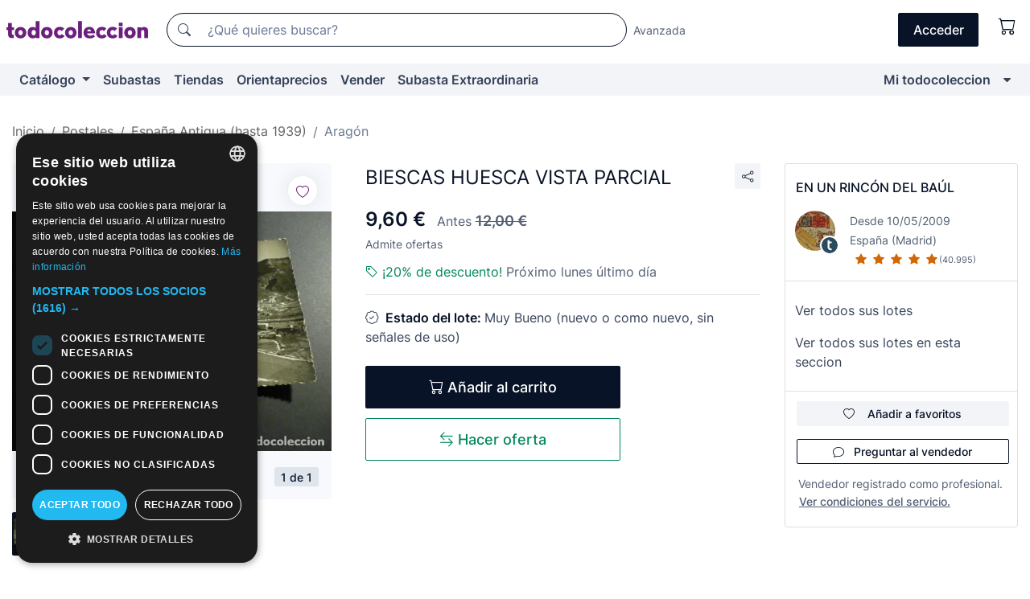

--- FILE ---
content_type: text/html;charset=UTF-8
request_url: https://www.todocoleccion.net/postales-aragon/biescas-huesca-vista-parcial~x478506312
body_size: 20846
content:

<!DOCTYPE html>
<html lang="es">
<head><script>(function(w,i,g){w[g]=w[g]||[];if(typeof w[g].push=='function')w[g].push(i)})
(window,'GTM-N5BMJZR','google_tags_first_party');</script><script>(function(w,d,s,l){w[l]=w[l]||[];(function(){w[l].push(arguments);})('set', 'developer_id.dYzg1YT', true);
		w[l].push({'gtm.start':new Date().getTime(),event:'gtm.js'});var f=d.getElementsByTagName(s)[0],
		j=d.createElement(s);j.async=true;j.src='/1x4n/';
		f.parentNode.insertBefore(j,f);
		})(window,document,'script','dataLayer');</script>
<script>
if (typeof MutationObserver === 'undefined') {
var scriptTag = document.createElement('script');
scriptTag.src = "/assets/javascripts/vendor/mutationobserver.min.js";
// document.head.appendChild(scriptTag);
document.getElementsByTagName('head')[0].appendChild(scriptTag);
}
</script>
<meta http-equiv="Content-Type" content="text/html; charset=utf-8" />
<meta http-equiv="X-UA-Compatible" content="IE=edge">
<meta name="viewport" content="width=device-width, initial-scale=1">
<link rel="dns-prefetch" href="//pictures2.todocoleccion.net" />
<link rel="preconnect" href="https://assets2.todocoleccion.online" />
<link rel="preconnect" href="https://cloud10.todocoleccion.online" />
<link rel="shortcut icon" href="https://assets2.todocoleccion.online/assets/images/favicons/favicon.ico" type="image/x-icon" />
<script>
var MANGOPAY_CLIENT_ID = "todocoleccion";
var MANGOPAY_ENVIRONMENT = "PRODUCTION";
</script>
<meta name="description" content="Encuentra al mejor precio BIESCAS HUESCA VISTA PARCIAL en la sección Tarjetas Postales Antiguas de Aragón de la web." />
<meta name="robots" content="index,follow" />
<meta name="apple-itunes-app" content="app-id=892347440">
<meta name="google-play-app" content="app-id=com.package.android">
<title>biescas huesca vista parcial - Compra venta en todocoleccion</title>
<link rel="stylesheet" type="text/css" href="https://assets2.todocoleccion.online/assets/stylesheets/font-inter.css?202601201044">
<link rel="stylesheet" type="text/css" href="https://assets2.todocoleccion.online/assets/stylesheets/tcbootstrap.css?202601201044" />
<link rel="stylesheet" type="text/css" href="https://assets2.todocoleccion.online/assets/stylesheets/application.css?202601201044" />
<link rel="stylesheet" type="text/css" href="https://assets2.todocoleccion.online/assets/stylesheets/zoconet-design-system.css?202601201044" />
<link rel="stylesheet" type="text/css" href="https://assets2.todocoleccion.online/assets/icons/font/bootstrap-icons.css?202601201044" />
<link rel="stylesheet" type="text/css" href="https://assets2.todocoleccion.online/assets/stylesheets/swiper.css?202601201044" />
<link rel="stylesheet" type="text/css" href="https://assets2.todocoleccion.online/assets/stylesheets/lote.css?202601201044" />
<link rel="canonical" href="https://www.todocoleccion.net/postales-aragon/biescas-huesca-vista-parcial~x478506312" />
<link rel="alternate" hreflang="es" href="https://www.todocoleccion.net/postales-aragon/biescas-huesca-vista-parcial~x478506312" />
<link rel="alternate" hreflang="en" href="https://en.todocoleccion.net/postcards-aragon/biescas-huesca-vista-parcial~x478506312" />
<link rel="alternate" hreflang="de" href="https://de.todocoleccion.net/postkarten-aragon/biescas-huesca-vista-parcial~x478506312" />
<link rel="alternate" hreflang="fr" href="https://fr.todocoleccion.net/cartes-postales-aragon/biescas-huesca-vista-parcial~x478506312" />
<link rel="alternate" hreflang="pt" href="https://pt.todocoleccion.net/postais-aragao/biescas-huesca-vista-parcial~x478506312" />
<link rel="alternate" hreflang="it" href="https://it.todocoleccion.net/cartoline-aragona/biescas-huesca-vista-parcial~x478506312" />
<script type="text/javascript" src="https://assets2.todocoleccion.online/assets/javascripts/vendor/modernizr.js?202601211032">
</script>
<script type="text/javascript" src="https://cdn.jsdelivr.net/npm/@mangopay/vault-sdk@1.2.1/dist/umd/client.min.js"></script>
<link rel="apple-touch-icon" href="https://assets2.todocoleccion.online/assets/images/apple_touch_icons/apple-touch-icon-iphone-60x60.png">
<link rel="apple-touch-icon" sizes="60x60" href="https://assets2.todocoleccion.online/assets/images/apple_touch_icons/apple-touch-icon-ipad-76x76.png">
<link rel="apple-touch-icon" sizes="114x114" href="https://assets2.todocoleccion.online/assets/images/apple_touch_icons/apple-touch-icon-iphone-retina-120x120.png">
<link rel="apple-touch-icon" sizes="144x144" href="https://assets2.todocoleccion.online/assets/images/apple_touch_icons/apple-touch-icon-ipad-retina-152x152.png">
<meta name="apple-itunes-app" content="app-id=892347440">
<script>
var ASSETS_HOST = "https://assets2.todocoleccion.online";
var FINGERPRINT_IMAGES ="202512231041";
var FINGERPRINT_CSS ="202601201044";
</script>
<script>
dataLayer = [];
// Configuración cookieScript: Nos aseguramos que, al arrancar, por defecto estén denegadas las cookies,
// porque se nos queja Google de que ejecutamos cosas de recoplilación de datos antes de que el usuario pueda aceptar o denegar las cookies.
dataLayer.push(
'consent',
'default',
{
'ad_personalization': 'denied',
'ad_storage': 'denied',
'ad_user_data': 'denied',
'analytics_storage': 'denied',
'wait_for_update': 500
}
);
dataLayer.push({"loggedIn":false});
dataLayer.push({"esMovil":false});
dataLayer.push({"content_type":"lote"});
dataLayer.push({"lote":{"precio":9.6,"ofertas":true,"descuento":true,"modalidad":"venta directa"}});
dataLayer.push({"catalogo":{"sec3":"Aragón","sec1":"Postales","sec2":"España Antigua (hasta 1939) "}});
dataLayer.push({"googleSit":"En Venta"});
dataLayer.push({"subasta":false});
dataLayer.push({
'ecommerce': {
'detail': {
'products': [{"price":"9.60","variant":"","brand":"","category":"Postales/España Antigua (hasta 1939)/Aragón","name":"Aragón","id":"478506312","currency":"EUR"}]
}
}
});
</script>
<script>(function(w,d,s,l,i){w[l]=w[l]||[];w[l].push({'gtm.start':
new Date().getTime(),event:'gtm.js'});var f=d.getElementsByTagName(s)[0],
j=d.createElement(s),dl=l!='dataLayer'?'&l='+l:'';j.async=true;j.src=
'https://www.googletagmanager.com/gtm.js?id='+i+dl;f.parentNode.insertBefore(j,f);
})(window,document,'script','dataLayer','GTM-N5BMJZR');</script>
<meta property="og:title" content="BIESCAS HUESCA VISTA PARCIAL"/>
<meta property="og:type" content="product"/>
<meta property="og:url" content="https://www.todocoleccion.net/postales-aragon/biescas-huesca-vista-parcial~x478506312"/>
<meta property="og:image" content="https://cloud10.todocoleccion.online/postales-aragon/tc/2024/05/08/12/478506312_tcimg_12912CFD.jpg?size=230x230&crop=true"/>
<meta property="og:image:width" content="230"/>
<meta property="og:image:height" content="230"/>
<meta property="og:site_name" content="todocoleccion.net"/>
<meta property="og:description" content="BIESCAS HUESCA VISTA PARCIAL"/>
<meta name="google-translate-customization" content="666371e4fcbb35ea-7d61682752185561-g881534783573c20e-15" />
<!-- CBWIRE Styles -->
<style >[wire\:loading][wire\:loading], [wire\:loading\.delay][wire\:loading\.delay], [wire\:loading\.inline-block][wire\:loading\.inline-block], [wire\:loading\.inline][wire\:loading\.inline], [wire\:loading\.block][wire\:loading\.block], [wire\:loading\.flex][wire\:loading\.flex], [wire\:loading\.table][wire\:loading\.table], [wire\:loading\.grid][wire\:loading\.grid], [wire\:loading\.inline-flex][wire\:loading\.inline-flex] {display: none;}[wire\:loading\.delay\.none][wire\:loading\.delay\.none], [wire\:loading\.delay\.shortest][wire\:loading\.delay\.shortest], [wire\:loading\.delay\.shorter][wire\:loading\.delay\.shorter], [wire\:loading\.delay\.short][wire\:loading\.delay\.short], [wire\:loading\.delay\.default][wire\:loading\.delay\.default], [wire\:loading\.delay\.long][wire\:loading\.delay\.long], [wire\:loading\.delay\.longer][wire\:loading\.delay\.longer], [wire\:loading\.delay\.longest][wire\:loading\.delay\.longest] {display: none;}[wire\:offline][wire\:offline] {display: none;}[wire\:dirty]:not(textarea):not(input):not(select) {display: none;}:root {--livewire-progress-bar-color: #2299dd;}[x-cloak] {display: none !important;}</style>
</head>
<body class="at-desktop">
<div id="wrap" class="pagina">
<span id="inicio">
</span>
<div id="header" role="banner" class="hidden-print">
<div id="cabecera" role="banner" class="hidden-print">
<div id="cabecera-top-container">
<div id="cabecera-top">
<div class="container p-0 p-md-3">
<div class="d-flex justify-content-between align-items-center">
<div class="cabecera-col col-side-user-menu">
<button wire:snapshot="&#x7b;&quot;data&quot;&#x3a;&#x7b;&#x7d;,&quot;memo&quot;&#x3a;&#x7b;&quot;id&quot;&#x3a;&quot;2c38e6a08cdc7e79f63713e2a91124b5&quot;,&quot;name&quot;&#x3a;&quot;cabecera&#x2f;SideUserMenuButton&quot;,&quot;path&quot;&#x3a;&quot;cabecera&#x2f;SideUserMenuButton&quot;,&quot;method&quot;&#x3a;&quot;GET&quot;,&quot;children&quot;&#x3a;&#x5b;&#x5d;,&quot;scripts&quot;&#x3a;&#x5b;&#x5d;,&quot;assets&quot;&#x3a;&#x5b;&#x5d;,&quot;isolate&quot;&#x3a;false,&quot;lazyLoaded&quot;&#x3a;false,&quot;lazyIsolated&quot;&#x3a;true,&quot;errors&quot;&#x3a;&#x5b;&#x5d;,&quot;locale&quot;&#x3a;&quot;en&quot;&#x7d;,&quot;checksum&quot;&#x3a;&quot;4B6256AA213BB4B80E4E29233A301402041EC0E7CE53A49257B39CF0F362A208&quot;&#x7d;" wire:effects="[]" wire:id="2c38e6a08cdc7e79f63713e2a91124b5"
aria-controls="SideUserMenu"
aria-expanded="false"
data-toggle="modal"
data-target="#SideUserMenu"
title="Mostrar/ocultar menú de usuario"
type="button"
class="pl-5 btn-without-min-width btn btn-outline-primary"
style="border-width: 0px"
wire:click="$dispatch( 'update-side-user-menu-modal-body' )"
>
<span class="bi bi-list icon-header-menu fs-24"></span>
</button>
</div>
<div class="align-self-center d-none d-md-block logo-header">
<div id="cabecera-logo" class="mr-5 w-100">
<a
href="/"
title="todocoleccion - Compra venta y subasta de antigüedades, arte y coleccionismo"
class="d-inline-block py-3 d-flex align-items-center"
>
<span class="sprite1 sprite1-logotipo_tc"></span>
<span class="sr-only">todocoleccion: compra y venta de antigüedades y objetos de colección</span>
</a>
</div>
</div>
<div class="align-self-center order-3 ml-auto">
<div class="opciones_cab">
<ul id="cabecera-menu" class="d-flex flex-nowrap align-items-center list-inline user-isnt-loggedin">
<li id="btn-login" class="cabecera-menu-userlink list-inline-item d-none d-md-block mr-6">
<a
href="/acceder/?cod=ent&amp;encoded_back_url=true&amp;back_url=%2Flotes%2Fshow%3FRw%3D1%26Id%5FLote%3D478506312%26firstpart%3D%2Fpostales%2Daragon%2Fbiescas%2Dhuesca%2Dvista%2Dparcial"
id="cabecera-menu-login-link"
title="Acceder a Mi todocoleccion"
class="btn btn-primary no-underline text-color menu-link d-inline-block act-as-link"
rel="nofollow"
>
<span>
Acceder
</span>
</a>
</li>
<li wire:snapshot="&#x7b;&quot;data&quot;&#x3a;&#x7b;&#x7d;,&quot;memo&quot;&#x3a;&#x7b;&quot;id&quot;&#x3a;&quot;e23ad5ad62424ba534b46ca83d9ad3b3&quot;,&quot;name&quot;&#x3a;&quot;cabecera&#x2f;SideCartMenuButton&quot;,&quot;path&quot;&#x3a;&quot;cabecera&#x2f;SideCartMenuButton&quot;,&quot;method&quot;&#x3a;&quot;GET&quot;,&quot;children&quot;&#x3a;&#x7b;&quot;e23ad5ad62424ba534b46ca83d9ad3b3-0&quot;&#x3a;&#x5b;&quot;span&quot;,&quot;fbca980b34dc442b10f05895e69a605d&quot;&#x5d;&#x7d;,&quot;scripts&quot;&#x3a;&#x5b;&#x5d;,&quot;assets&quot;&#x3a;&#x5b;&#x5d;,&quot;isolate&quot;&#x3a;false,&quot;lazyLoaded&quot;&#x3a;false,&quot;lazyIsolated&quot;&#x3a;true,&quot;errors&quot;&#x3a;&#x5b;&#x5d;,&quot;locale&quot;&#x3a;&quot;en&quot;&#x7d;,&quot;checksum&quot;&#x3a;&quot;76F7DC354EF7D05B6E05B6AFAC4CB45CE3DD22E6E48FCC6B5A3ADF0A553F0C00&quot;&#x7d;" wire:effects="[]" wire:id="e23ad5ad62424ba534b46ca83d9ad3b3" class="list-inline-item pl-4 pr-5 p-md-0 mr-md-3">
<button
title="Carrito de la compra"
type="button"
class="d-inline-block btn btn-ghost btn-outline-primary"
wire:click="$dispatch( 'update-side-cart-menu-modal-body' )"
>
<span wire:snapshot="&#x7b;&quot;data&quot;&#x3a;&#x7b;&quot;count&quot;&#x3a;0&#x7d;,&quot;memo&quot;&#x3a;&#x7b;&quot;id&quot;&#x3a;&quot;fbca980b34dc442b10f05895e69a605d&quot;,&quot;name&quot;&#x3a;&quot;shared&#x2f;BasketCount&quot;,&quot;path&quot;&#x3a;&quot;shared&#x2f;BasketCount&quot;,&quot;method&quot;&#x3a;&quot;GET&quot;,&quot;children&quot;&#x3a;&#x5b;&#x5d;,&quot;scripts&quot;&#x3a;&#x5b;&#x5d;,&quot;assets&quot;&#x3a;&#x5b;&#x5d;,&quot;isolate&quot;&#x3a;true,&quot;lazyLoaded&quot;&#x3a;false,&quot;lazyIsolated&quot;&#x3a;true,&quot;errors&quot;&#x3a;&#x5b;&#x5d;,&quot;locale&quot;&#x3a;&quot;en&quot;&#x7d;,&quot;checksum&quot;&#x3a;&quot;D587D856964DAA7867DC0A1E13860CBF4BB551764A3A7E90D4ECB298CAC589F3&quot;&#x7d;" wire:effects="&#x7b;&quot;listeners&quot;&#x3a;&#x5b;&quot;basket-count-updated&quot;&#x5d;&#x7d;" wire:id="fbca980b34dc442b10f05895e69a605d">
</span>
<i class="bi icon-cabecera-menu bi-cart"></i>
</button>
</li>
</ul>
</div>
</div>
<div id="buscador-header" class="flex-grow-1 order-sm-0 order-2 py-5 p-md-3">
<div class="w-100 buscador_cab" role="search">
<form action="/buscador" method="get" name="Buscador">
<input type="hidden" name="from" value="top">
<label for="buscador-general" class="sr-only">
Buscar:
</label>
<div class="input-group buscador-general input-group-search-primary d-flex flex-row justify-content-between align-items-start flex-nowrap w-100">
<div class="input-group-prepend">
<button
class="btn"
data-testid="search-button"
type="submit"
title="Buscador de todocoleccion"
>
<span class="bi bi-search"></span>
</button>
</div>
<input
type="search"
name="bu"
id="buscador-general"
value=""
class="form-control campo_buscar"
placeholder="¿Qué quieres buscar?"
title="¿Qué quieres buscar?"
/>
</div>
</form>
</div>
</div>
<div id="buscador-header-avanzado" class="flex-grow-1 d-none d-xl-block">
<a href="/buscador/turbo" id="buscador-avanzado-link" class="ml-0" rel="nofollow">
Avanzada
</a>
</div>
</div>
</div>
</div>
</div>
<div
id="cabecera-barra"
role="navigation"
class="navbar navbar-light navbar-expand bg-gray navbar-zoconet-main "
>
<div class="container">
<ul class="nav navbar-nav w-100 justify-content-between justify-content-md-start">
<li
class="nav-item first-item dropdown"
>
<a wire:snapshot="&#x7b;&quot;data&quot;&#x3a;&#x7b;&quot;catalogo_path&quot;&#x3a;&quot;&#x2f;s&#x2f;catalogo&quot;&#x7d;,&quot;memo&quot;&#x3a;&#x7b;&quot;id&quot;&#x3a;&quot;c57a28e84ee9f776f3a33cbced852e64&quot;,&quot;name&quot;&#x3a;&quot;shared.cabecera.MenuCatalogoButton&quot;,&quot;path&quot;&#x3a;&quot;shared.cabecera.MenuCatalogoButton&quot;,&quot;method&quot;&#x3a;&quot;GET&quot;,&quot;children&quot;&#x3a;&#x5b;&#x5d;,&quot;scripts&quot;&#x3a;&#x5b;&#x5d;,&quot;assets&quot;&#x3a;&#x5b;&#x5d;,&quot;isolate&quot;&#x3a;false,&quot;lazyLoaded&quot;&#x3a;false,&quot;lazyIsolated&quot;&#x3a;true,&quot;errors&quot;&#x3a;&#x5b;&#x5d;,&quot;locale&quot;&#x3a;&quot;en&quot;&#x7d;,&quot;checksum&quot;&#x3a;&quot;1E8B004C001313F9211F9819F7DAE40B0E4CB3D668D18837F19B00982D20D66B&quot;&#x7d;" wire:effects="[]" wire:id="c57a28e84ee9f776f3a33cbced852e64"
href="/s/catalogo"
title="Catálogo"
class="link-to-catalogo dropdown-toggle pull-left nav-link"
data-toggle="dropdown"
role="button"
aria-haspopup="true"
aria-expanded="false"
wire:click="$dispatch( 'update-menu-catalogo-dropdown-menu' )"
>
Catálogo
</a>
<div class="dropdown-menu dropdown-menu-catalogo z-index-max pt-6 pb-4">
<div wire:snapshot="&#x7b;&quot;data&quot;&#x3a;&#x7b;&quot;yet_loaded&quot;&#x3a;false,&quot;secciones&quot;&#x3a;&#x5b;&#x5d;&#x7d;,&quot;memo&quot;&#x3a;&#x7b;&quot;id&quot;&#x3a;&quot;310c050774d935f74c86f09263b3e274&quot;,&quot;name&quot;&#x3a;&quot;shared.cabecera.MenuCatalogoDropdownMenu&quot;,&quot;path&quot;&#x3a;&quot;shared.cabecera.MenuCatalogoDropdownMenu&quot;,&quot;method&quot;&#x3a;&quot;GET&quot;,&quot;children&quot;&#x3a;&#x5b;&#x5d;,&quot;scripts&quot;&#x3a;&#x5b;&#x5d;,&quot;assets&quot;&#x3a;&#x5b;&#x5d;,&quot;isolate&quot;&#x3a;false,&quot;lazyLoaded&quot;&#x3a;false,&quot;lazyIsolated&quot;&#x3a;true,&quot;errors&quot;&#x3a;&#x5b;&#x5d;,&quot;locale&quot;&#x3a;&quot;en&quot;&#x7d;,&quot;checksum&quot;&#x3a;&quot;6F2517708A1401D7C0DE47843C1C724352ECAC4420E2BBA290DA54646AEC5CBD&quot;&#x7d;" wire:effects="&#x7b;&quot;listeners&quot;&#x3a;&#x5b;&quot;update-menu-catalogo-dropdown-menu&quot;&#x5d;&#x7d;" wire:id="310c050774d935f74c86f09263b3e274">
<div wire:loading>
<div class="p-4">
<i class="icon text-muted icon-spinner icon-spin"></i>
</div>
</div>
<div class="list-group">
<div class="grid-list-group-catalog">
</div>
<div>
<a
href="/s/catalogo"
class="btn btn-outline-primary btn-ghost font-weight-bold p-4"
title="Ver todas las secciones"
>
Ver todas las secciones
<i class="bi bi-arrow-right"></i>
</a>
</div>
</div>
</div>
</div>
</li>
<li
class="nav-item d-none d-md-block"
>
<a
href="/subastas"
title="Subastas online"
class="nav-link"
>
Subastas
</a>
</li>
<li
class="nav-item d-none d-md-block"
>
<a
href="/tiendas"
title="Tiendas"
class="nav-link"
>
Tiendas
</a>
</li>
<li
class="nav-item d-none d-md-block"
>
<a
href="/orientaprecios"
title="Orientaprecios"
class="nav-link"
>
Orientaprecios
</a>
</li>
<li
class="nav-item second-item"
>
<a
href="/ayuda/vender"
title="Vender en todocoleccion"
class="nav-link"
>
Vender
</a>
</li>
<li
class="nav-item d-none d-md-block"
>
<a
href="/s/catalogo?M=e&O=sp"
title="Subasta Extraordinaria"
class="nav-link"
>
Subasta Extraordinaria
</a>
</li>
<li
class="nav-item last-item ml-sm-auto"
>
<a
href="/mitc"
title="Mi todocoleccion."
class="nav-link"
>
Mi todocoleccion
</a>
</li>
<li class="nav-item visible-md visible-lg mitc_mostrar">
<a
href="/mitc?mostrarbmtc"
title="Mostrar Barra Mi todocoleccion."
class="nav-link"
>
<span class="hidden">
Mostrar Barra Mi todocoleccion
</span><i class="icon icon-caret-down"></i>
</a>
</li>
</ul>
</div>
</div>
</div>
</div>
<div id="page-content">
<div id="page-content-fullwidth">
</div>
<div class="container">
<div id="react-breadcrumbs">
<div
class=" mt-7"
style="height: 40px"
>
<div class="swiper">
<div class="swiper-container" data-initialSlide="3">
<ul
class="
breadcrumb
flex-nowrap
swiper-wrapper
m-0
"
>
<li
class="breadcrumb-item swiper-slide"
style="width: auto"
>
<a href="/" title="Página de inicio" class="breadcrumb-link">
<span>
Inicio
</span>
</a>
</li>
<li
class="breadcrumb-item swiper-slide"
style="width: auto"
>
<a href="/s/postales-de-coleccion" title="Postales" class="breadcrumb-link">
<span>Postales</span>
</a>
</li>
<li
class="breadcrumb-item swiper-slide"
style="width: auto"
>
<a href="/s/postales-antiguas-de-espana" title="Espa&ntilde;a Antigua &#x28;hasta 1939&#x29; " class="breadcrumb-link">
<span>España Antigua (hasta 1939) </span>
</a>
</li>
<li
class="active breadcrumb-item swiper-slide"
style="width: auto"
>
<a href="/s/postales-antiguas-de-aragon" title="Arag&oacute;n" class="breadcrumb-link">
<span>Aragón</span>
</a>
</li>
</ul>
</div>
</div>
</div>
</div>
<script type="application/ld+json">
{"itemListElement":[{"item":{"@id":"/","name":"Inicio"},"position":1,"@type":"ListItem"},{"item":{"@id":"/s/postales-de-coleccion","name":"Postales"},"position":2,"@type":"ListItem"},{"item":{"@id":"/s/postales-antiguas-de-espana","name":"España Antigua (hasta 1939) "},"position":3,"@type":"ListItem"},{"item":{"@id":"/s/postales-antiguas-de-aragon","name":"Aragón"},"position":4,"@type":"ListItem"}],"@context":"https://schema.org","@type":"BreadcrumbList"}
</script>
<div class="pagina lote">
<div class="contenido">
<div class="lote-container mb-5 mt-2 mt-md-4">
<div class="position-relative image-gallery-lote">
<div id="react-image-gallery" data-props="&#x7b;&quot;all_images&quot;&#x3a;&#x5b;&#x7b;&quot;src_webp&quot;&#x3a;&quot;https&#x3a;&#x2f;&#x2f;cloud10.todocoleccion.online&#x2f;postales-aragon&#x2f;tc&#x2f;2024&#x2f;05&#x2f;08&#x2f;12&#x2f;478506312_tcimg_12912CFD.webp&quot;,&quot;alt&quot;&#x3a;&quot;Postales&#x3a; BIESCAS HUESCA VISTA PARCIAL - Foto 1&quot;,&quot;id&quot;&#x3a;0,&quot;title&quot;&#x3a;&quot;BIESCAS HUESCA VISTA PARCIAL - Foto 1&quot;,&quot;src&quot;&#x3a;&quot;https&#x3a;&#x2f;&#x2f;cloud10.todocoleccion.online&#x2f;postales-aragon&#x2f;tc&#x2f;2024&#x2f;05&#x2f;08&#x2f;12&#x2f;478506312_tcimg_12912CFD.jpg&quot;&#x7d;&#x5d;&#x7d;" class="mb-4">
</div>
<div class="follow-buton-image-lote card-lote">
<div class="follow-lote-button lotes-enlaces-rapidos mr-0 mr-md-1">
<button
class="d-flex justify-content-center align-items-center text-brand bg-white border-0 rounded-circle lotes_enlaces_rapidos-button btn-circle clickeable isnt-active js-followup ga-track-click-in-poner-en-seguimiento"
id="corazon-478506312"
onClick=""
data-ajax="/api/seguimientos/create?id=478506312"
data-require-login="true"
data-id_lote="478506312" data-nuevo-usuario-accion-tipo="0"
data-nuevo-usuario-accion-valor="478506312" rel="nofollow" title="Seguir"
type="button"
>
<i class="bi lotes_enlaces_rapidos-icon js-icon-seguimiento inline-block bi-heart"></i>
</button>
</div>
</div>
</div>
<div class="info-lote m-0 ml-md-4">
<div id="lote-info" class="lote-info datos
"
>
<div class="d-flex justify-content-between mt-6 mb-3 mt-md-0 mb-md-5">
<h1
class="bold js-lote-titulo-478506312 m-0 text-break font-weight-normal text-gray-900 h5 fs-md-24"
id="lote-page-h1"
>
BIESCAS HUESCA VISTA PARCIAL
</h1>
<div class="ml-5">
<span id="lote-compartir">
<a
href="#"
class="btn btn-secondary btn-only-icon btn-sm"
data-toggle="popover"
id="js-lote-compartir"
>
<span>
<i class="bi bi-share"></i>
</span>
</a>
<span
id="lote-compartir-botones"
style="display: none"
data-nuevo-usuario-accion-tipo="8"
data-nuevo-usuario-accion-valor="478506312"
>
<span class="sharedbtns">
<a class="btn btn-sm btn-whatsapp" target="_blank" rel="noopener noreferrer" href="https://api.whatsapp.com/send?text=BIESCAS%20HUESCA%20VISTA%20PARCIAL%20https%3A%2F%2Fwww%2Etodocoleccion%2Enet%2Fpostales%2Daragon%2Fbiescas%2Dhuesca%2Dvista%2Dparcial%7Ex478506312"><i class="bi bi-whatsapp"></i></a>
<a class="btn btn-sm btn-facebook" target="_blank" rel="noopener noreferrer" href="http://www.facebook.com/sharer/sharer.php?u=https://www.todocoleccion.net/postales-aragon/biescas-huesca-vista-parcial~x478506312"><i class="bi bi-tc-facebook"></i></a>
<a class="btn btn-sm btn-tweet" target="_blank" rel="noopener noreferrer" href="https://twitter.com/intent/tweet?text=BIESCAS%20HUESCA%20VISTA%20PARCIAL&amp;url=https://www.todocoleccion.net/postales-aragon/biescas-huesca-vista-parcial~x478506312&amp;via=todocoleccion"><i class="bi bi-twitter-x"></i></a>
<a class="btn btn-sm btn-pinterest" target="_blank" rel="noopener noreferrer" href="http://pinterest.com/pin/create/button/?url=https://www.todocoleccion.net/postales-aragon/biescas-huesca-vista-parcial~x478506312&amp;description=BIESCAS%20HUESCA%20VISTA%20PARCIAL&amp;media=https://cloud10.todocoleccion.online/postales-aragon/tc/2024/05/08/12/478506312_tcimg_12912CFD.jpg"><i class="bi bi-tc-pinterest"></i></a>
</span>
<span class="sharedbtns">
<a
href="/lotes/envia_amigo?m=lote&id_lote=478506312"
class="btn btn-rrss js-boton-enviar-amigo"
title="Quizás conoces a algún amigo al que pueda interesarle este lote"
>
<i class="bi bi-envelope-fill"></i>
</a>
</span>
</span>
</span>
</div>
</div>
<div>
<div class="lote-info-no-en-subasta">
<div class="mb-1 hidden-xs">
<span class="text-gray-900 mr-3">
<span class="text-nowrap bolder lote-precio" style="font-size:24px;">
9,60 &euro;
</span>
</span>
<span class="text-gray-600">
Antes
<del><strong>
<span class="text-nowrap " style="font-size:18px;">
12,00 &euro;
</span></strong></del>
</span>
</div>
<div class="mb-4 fs-14 text-gray-600">Admite ofertas</div>
<hr class="d-none d-sm-none" />
<div class="mb-3">
<p class="m-0">
<span class="bi bi-tag text-buy-600"</span>
<span class="text-buy-600">
¡20% de descuento!
</span>
<span class="text-gray-600">Próximo lunes último día</span>
</p>
</div>
<hr class="border-top" />
</div>
<div class="mb-6">
<p class="mb-3">
<span class="bi bi-patch-check"></span>
<span class="text-gray-900 font-weight-bolder ml-2">
Estado del lote:
</span>
Muy Bueno (nuevo o como nuevo, sin señales de uso)
</p>
</div>
<div>
</div>
<div class="row">
<div class="col-md-8">
<div wire:snapshot="&#x7b;&quot;data&quot;&#x3a;&#x7b;&quot;with_icon&quot;&#x3a;true,&quot;ga_track_add_button&quot;&#x3a;&quot;lote-boton-comprar&quot;,&quot;button_class&quot;&#x3a;&quot;btn-lg&#x20;btn-block&#x20;hidden-xs&quot;,&quot;slug&quot;&#x3a;&quot;lejiomoreno&quot;,&quot;is_in_other_basket&quot;&#x3a;false,&quot;modal_id&quot;&#x3a;&quot;form-add-to-basket-modal-id-478506312&quot;,&quot;id_lote&quot;&#x3a;478506312,&quot;is_in_my_basket&quot;&#x3a;false&#x7d;,&quot;memo&quot;&#x3a;&#x7b;&quot;id&quot;&#x3a;&quot;28eb2266220568d9442c95278ffde4b7&quot;,&quot;name&quot;&#x3a;&quot;shared&#x2f;BasketButton&quot;,&quot;path&quot;&#x3a;&quot;shared&#x2f;BasketButton&quot;,&quot;method&quot;&#x3a;&quot;GET&quot;,&quot;children&quot;&#x3a;&#x5b;&#x5d;,&quot;scripts&quot;&#x3a;&#x5b;&#x5d;,&quot;assets&quot;&#x3a;&#x5b;&#x5d;,&quot;isolate&quot;&#x3a;false,&quot;lazyLoaded&quot;&#x3a;false,&quot;lazyIsolated&quot;&#x3a;true,&quot;errors&quot;&#x3a;&#x5b;&#x5d;,&quot;locale&quot;&#x3a;&quot;en&quot;&#x7d;,&quot;checksum&quot;&#x3a;&quot;5FE3DA6D4B9D7729381D1E99069F4453E48B53157BCB1EEF8404ECF0299F24CE&quot;&#x7d;" wire:effects="&#x7b;&quot;listeners&quot;&#x3a;&#x5b;&quot;add-lot-to-my-basket&quot;&#x5d;&#x7d;" wire:id="28eb2266220568d9442c95278ffde4b7">
<form action="/carrito_de_compra/add" method="POST" wire:submit.prevent="addToBasket">
<input type="hidden" name="id_Lote" value="478506312" />
<button
type="submit"
title="Añadir al carrito"
class="btn btn-primary btn-lg btn-block hidden-xs ga-track-lote-boton-comprar"
>
<i class="bi bi-cart"></i>
<span class="d-md-none">
Añadir
</span>
<span class="d-none d-md-inline-block">
Añadir al carrito
</span>
</button>
</form>
</div>
<div wire:snapshot="&#x7b;&quot;data&quot;&#x3a;&#x7b;&quot;imagen_width&quot;&#x3a;60,&quot;imagen_lote&quot;&#x3a;&quot;https&#x3a;&#x2f;&#x2f;cloud10.todocoleccion.online&#x2f;postales-aragon&#x2f;tc&#x2f;2024&#x2f;05&#x2f;08&#x2f;12&#x2f;478506312_tcimg_12912CFD.jpg&#x3f;size&#x3d;60x60&amp;crop&#x3d;true&quot;,&quot;slug&quot;&#x3a;&quot;&quot;,&quot;modal_id&quot;&#x3a;&quot;form-add-to-basket-modal-id-478506312&quot;,&quot;success&quot;&#x3a;true,&quot;error_msg&quot;&#x3a;&quot;&quot;,&quot;titulo_lote&quot;&#x3a;&quot;BIESCAS&#x20;HUESCA&#x20;VISTA&#x20;PARCIAL&quot;,&quot;id_lote&quot;&#x3a;478506312,&quot;we_have_multiple_sellers&quot;&#x3a;false,&quot;render_modal&quot;&#x3a;true,&quot;show_modal&quot;&#x3a;false&#x7d;,&quot;memo&quot;&#x3a;&#x7b;&quot;id&quot;&#x3a;&quot;1c00a0a3b63e40a6f25b08b154dbeff1&quot;,&quot;name&quot;&#x3a;&quot;shared&#x2f;BasketModal&quot;,&quot;path&quot;&#x3a;&quot;shared&#x2f;BasketModal&quot;,&quot;method&quot;&#x3a;&quot;GET&quot;,&quot;children&quot;&#x3a;&#x5b;&#x5d;,&quot;scripts&quot;&#x3a;&#x5b;&#x5d;,&quot;assets&quot;&#x3a;&#x5b;&#x5d;,&quot;isolate&quot;&#x3a;false,&quot;lazyLoaded&quot;&#x3a;false,&quot;lazyIsolated&quot;&#x3a;true,&quot;errors&quot;&#x3a;&#x5b;&#x5d;,&quot;locale&quot;&#x3a;&quot;en&quot;&#x7d;,&quot;checksum&quot;&#x3a;&quot;F89CD8A270128D48FE735D694170A8E1B36C452E22F855A31DE967EF7B698F61&quot;&#x7d;" wire:effects="&#x7b;&quot;listeners&quot;&#x3a;&#x5b;&quot;add-lot-to-my-basket&quot;,&quot;close-basket-modal&quot;&#x5d;&#x7d;" wire:id="1c00a0a3b63e40a6f25b08b154dbeff1">
</div>
</div>
</div>
<div class="pt-4">
<div class="row">
<div class="col-md-8">
<button
class="btn btn-outline-buy btn-block btn-lg d-none d-md-block margin-bottom-xs ga-track-class-boton-hacer-oferta d-md-block"
data-target="#modal-make-an-offer"
data-toggle="modal"
type="button"
>
<i class="bi btn-icon bi-arrow-left-right"></i>
Hacer oferta
</button>
</div>
</div>
</div>
<div class="modal fade js-modal-offer" tabindex="-1" id="modal-make-an-offer">
<div class="modal-dialog">
<div class="modal-content">
<div wire:snapshot="&#x7b;&quot;data&quot;&#x3a;&#x7b;&quot;offer_amount&quot;&#x3a;&quot;&quot;,&quot;offer&quot;&#x3a;&quot;&quot;,&quot;canonical&quot;&#x3a;&quot;https&#x3a;&#x2f;&#x2f;www.todocoleccion.net&#x2f;postales-aragon&#x2f;biescas-huesca-vista-parcial&#x7e;x478506312&quot;,&quot;lot_image&quot;&#x3a;&quot;https&#x3a;&#x2f;&#x2f;cloud10.todocoleccion.online&#x2f;postales-aragon&#x2f;tc&#x2f;2024&#x2f;05&#x2f;08&#x2f;12&#x2f;478506312_tcimg_12912CFD.jpg&#x3f;size&#x3d;90x90&amp;crop&#x3d;true&quot;,&quot;lot_title&quot;&#x3a;&quot;BIESCAS&#x20;HUESCA&#x20;VISTA&#x20;PARCIAL&quot;,&quot;counteroffer_amount&quot;&#x3a;&quot;&quot;,&quot;offer_status&quot;&#x3a;&quot;&quot;,&quot;advice_msg&quot;&#x3a;&quot;&quot;,&quot;error_msg&quot;&#x3a;&quot;&quot;,&quot;offer_date&quot;&#x3a;&quot;&quot;,&quot;lot_id&quot;&#x3a;478506312,&quot;lot_price&quot;&#x3a;9.6,&quot;requires_login&quot;&#x3a;false,&quot;counteroffer_date&quot;&#x3a;&quot;&quot;&#x7d;,&quot;memo&quot;&#x3a;&#x7b;&quot;id&quot;&#x3a;&quot;c9ecd5b62c9f0b7c391142d3f7d831a1&quot;,&quot;name&quot;&#x3a;&quot;lotes.show.MakeAnOfferModal&quot;,&quot;path&quot;&#x3a;&quot;lotes.show.MakeAnOfferModal&quot;,&quot;method&quot;&#x3a;&quot;GET&quot;,&quot;children&quot;&#x3a;&#x5b;&#x5d;,&quot;scripts&quot;&#x3a;&#x5b;&#x5d;,&quot;assets&quot;&#x3a;&#x5b;&#x5d;,&quot;isolate&quot;&#x3a;false,&quot;lazyLoaded&quot;&#x3a;false,&quot;lazyIsolated&quot;&#x3a;true,&quot;errors&quot;&#x3a;&#x5b;&#x5d;,&quot;locale&quot;&#x3a;&quot;en&quot;&#x7d;,&quot;checksum&quot;&#x3a;&quot;BF65D9FBD58CF4FEBE68C487EE3B238D9671B323C054743BF00310B6B1816D19&quot;&#x7d;" wire:effects="[]" wire:id="c9ecd5b62c9f0b7c391142d3f7d831a1">
<div class="modal-header">
<h4 class="modal-title">Hacer oferta</h4>
<button type="button" class="close" data-dismiss="modal" aria-label="Cerrar">
<span aria-hidden="true">&times;</span>
<span class="sr-only">Cerrar</span>
</button>
</div>
<div class="modal-body">
<form id="form-make-an-offer-modal" wire:submit="makeAnOffer" method="post">
<div class="row">
<div class="col-12">
<div class="media">
<img
src="https&#x3a;&#x2f;&#x2f;cloud10.todocoleccion.online&#x2f;postales-aragon&#x2f;tc&#x2f;2024&#x2f;05&#x2f;08&#x2f;12&#x2f;478506312_tcimg_12912CFD.jpg&#x3f;size&#x3d;90x90&amp;crop&#x3d;true"
class="mr-5"
alt="BIESCAS&#x20;HUESCA&#x20;VISTA&#x20;PARCIAL"
/>
<div class="media-body">
<h4>BIESCAS HUESCA VISTA PARCIAL</h4>
<p><span class="text-nowrap precio_directa">9,60 €</span></p>
</div>
</div>
<hr class="visible-xs" />
</div>
<div class="col-12">
<div class="more-margin-bottom">
Envía una buena oferta al vendedor que no pueda rechazar y <strong>el pedido ¡es tuyo!</strong>
</div>
</div>
<div class="col-12">
</div>
<div class="col-md-6 col-12">
<div class="form-group">
<label class="form-label" for="offer">
Tu oferta
</label>
<div class="inpug-group-with-icons right-icon input-group">
<input
inputmode="decimal"
name="offer"
pattern="( )*[0-9]+([.,][0-9]{0,2})?( )*"
required="required"
placeholder="9,60"
type="text"
id="offer"
class="autotrim form-control"
value=""
wire:model.live="offer"
/>
<div class="input-group-append">
<span class="input-group-text">
<i class="icon icon-euro"></i>
</span>
</div>
</div>
</div>
</div>
<div class="col-6">
<div class="with-left-hr hidden-xs">
<ul class="icon-ul fs-12">
<li class="margin-bottom">
<i
class="icon-li icon icon-circle"
style="font-size: 0.6em; padding-top: 0.5em"
></i>
Enviar una oferta es un compromiso de compra si el vendedor la acepta.
</li>
<li class="margin-bottom">
<i
class="icon-li icon icon-circle"
style="font-size: 0.6em; padding-top: 0.5em"
></i>
Oferta sobre precio de venta. Descuentos, gastos de envío u otras promociones relacionadas no incluidas.
</li>
</ul>
</div>
</div>
<div class="visible-xs text-to-left text-muted col-12">
<div class="more-margin-bottom">
Oferta sobre precio de venta. Descuentos, gastos de envío u otras promociones relacionadas no incluidas.
</div>
<div class="margin-bottom">
Enviar una oferta es un compromiso de compra si el vendedor la acepta.
</div>
</div>
</div>
</form>
</div>
<div class="modal-footer">
<button type="button" class="btn btn-secondary" data-dismiss="modal">
Cancelar oferta
</button>
<button
class="btn btn-primary ga-track-boton-enviar-oferta"
form="form-make-an-offer-modal"
id="button-make-an-offer"
type="submit"
>
Enviar oferta
</button>
</div>
</div>
</div>
</div>
</div>
<div wire:snapshot="&#x7b;&quot;data&quot;&#x3a;&#x7b;&quot;fecha_reserva&quot;&#x3a;null,&quot;id_lote&quot;&#x3a;478506312,&quot;el_lote_ya_esta_en_tu_carrito&quot;&#x3a;false&#x7d;,&quot;memo&quot;&#x3a;&#x7b;&quot;id&quot;&#x3a;&quot;aa6c6d74bf405176b9d2053515ac9609&quot;,&quot;name&quot;&#x3a;&quot;lotes.show.AlertLotInCart&quot;,&quot;path&quot;&#x3a;&quot;lotes.show.AlertLotInCart&quot;,&quot;method&quot;&#x3a;&quot;GET&quot;,&quot;children&quot;&#x3a;&#x5b;&#x5d;,&quot;scripts&quot;&#x3a;&#x5b;&#x5d;,&quot;assets&quot;&#x3a;&#x5b;&#x5d;,&quot;isolate&quot;&#x3a;false,&quot;lazyLoaded&quot;&#x3a;false,&quot;lazyIsolated&quot;&#x3a;true,&quot;errors&quot;&#x3a;&#x5b;&#x5d;,&quot;locale&quot;&#x3a;&quot;en&quot;&#x7d;,&quot;checksum&quot;&#x3a;&quot;D02137E65C862107FE52ED0E99ECE99F1DB97E5466995EFDAAF65C64B625563E&quot;&#x7d;" wire:effects="&#x7b;&quot;listeners&quot;&#x3a;&#x5b;&quot;add-lot-to-my-basket&quot;&#x5d;&#x7d;" wire:id="aa6c6d74bf405176b9d2053515ac9609">
</div>
<ul class="icon-ul">
</ul>
</div>
</div>
</div>
<div class="alertas-lote">
</div>
<div class="sobre-lote">
<div class="acordion mb-6 mt-6 mt-md-0">
<div class="acordion-header" id="collapse_description">
<h2 class="fs-16 my-0">
<a
role="button"
class=" d-flex justify-content-between align-items-center"
data-toggle="collapse"
href="#description"
aria-expanded="true"
aria-controls="description"
>
<span class="font-weight-bold">Descripción del lote</span>
<i class="bi ml-auto bi-chevron-up"></i>
</a>
</h2>
</div>
<div class="acordion-body collapse show" id="description"
aria-labelledby="collapse_description" >
<div id="descripcion" class="tab-pane active" style="overflow: hidden">
<div class="margin-bottom">
<div>
</div>
</div>
</div>
</div>
</div>
<div class="acordion mb-6">
<div class="acordion-header" id="collapse_conditions">
<h2 class="fs-16 my-0">
<a
role="button"
class="collapsed d-flex justify-content-between align-items-center"
data-toggle="collapse"
href="#formas_de_pago_y_envio"
aria-expanded="false"
aria-controls="formas_de_pago_y_envio"
data-collapse-fetch
>
<span class="font-weight-bold">Condiciones de pago y envío</span>
<i class="bi ml-auto bi-chevron-up"></i>
</a>
</h2>
</div>
<div class="acordion-body collapse " id="formas_de_pago_y_envio"
aria-labelledby="collapse_conditions" data-content-url="/lotes/detalle_envio?id=478506312&amp;gestion=0" id="tab_formas_de_pago_y_envio">
</div>
</div>
<div class="acordion mb-6">
<div class="acordion-header" id="collapse_qa">
<h2 class="fs-16 my-0">
<a
role="button"
class="collapsed d-flex justify-content-between align-items-center"
data-toggle="collapse"
href="#preguntas_y_respuestas"
aria-expanded="false"
aria-controls="preguntas_y_respuestas"
data-collapse-fetch
>
<span class="font-weight-bold flex-grow-1">Preguntas y respuestas</span>
<i class="bi ml-auto bi-chevron-up"></i>
</a>
</h2>
</div>
<div class="acordion-body collapse " id="preguntas_y_respuestas"
aria-labelledby="collapse_qa" data-content-url="/lotes/pyr?id=478506312&amp;situacion_lote=EN VENTA DIRECTA&amp;Id_Usuario=2146851781&amp;Tienda_Clase=5&amp;Tienda_Visible=s&amp;Zona=5&amp;Time=7:48:340&amp;gestion=0">
</div>
</div>
</div>
<div class="info-vendedor-lote">
<div id="info_vendedor_box" class="mb-5">
<div>
<div id="bloque-vendedor" class="fs-md-14 fs-lg-16 card">
<div class="row">
<div class="col-md-12">
<div class="fs-md-14 text-gray-900 mt-5 pl-4 card-title">
<a href="/tienda/enunrincondelbaul" title="Visita la tienda EN UN RINCÓN DEL BAÚL" type="button" class="btn-ghost btn btn-outline-primary text-left">
EN UN RINCÓN DEL BAÚL
</a>
</div>
</div>
</div>
<div class="row align-items-center">
<div class="col-lg-12 col-md-4">
<div class="card-body">
<div>
<div class="pull-left pr-3">
<div
class="inline-block avatar-container text-left"
style="
height: 60px !important;
width: 60px !important;
overflow: hidden !important;
text-align: center;
vertical-align: bottom;
position: relative;
"
>
<img
src="https://cloud10.todocoleccion.online/tc/logos/logo_8696166.jpg?size=124x124"
class="rounded-circle"
height="50"
width="50"
title="Visita la tienda EN UN RINCÓN DEL BAÚL"
alt="avatar lejiomoreno"
/>
<span
style="
background-image: url('/assets/images/icons/tiendatc-fill.svg');
background-position: center center;
background-size: cover;
border: 2px solid white;
border-radius: 50%;
bottom: 5px;
display: block;
height: 24px;
position: absolute;
right: 5px;
width: 24px;
"
>
</span>
</div>
</div>
<span class="text-gray-600 body-regular">
Desde
10/05/2009
<span>
<br />
<span class="text-gray-600 body-regular">
España
(Madrid)
</span>
<br />
<button
class="btn btn-link fs-14 p-0 d-flex flex-nowrap"
data-href="/usuario/valoraciones/lejiomoreno/vendedor"
data-obfuscated-link
title="5 estrellas. 40995 valoraciones Ver detalle."
type="button"
>
<span title="5 sobre 5">
<i class="bi text-sell-600 mx-2 bi-star-fill"></i><i class="bi text-sell-600 mx-2 bi-star-fill"></i><i class="bi text-sell-600 mx-2 bi-star-fill"></i><i class="bi text-sell-600 mx-2 bi-star-fill"></i><i class="bi text-sell-600 mx-2 bi-star-fill"></i>
</span>
<span class="text-gray-600" title="40995 valoraciones recibidas">
<small>(40.995)</small>
</span>
</button>
</div>
</div>
</div>
<div class="col-lg-12 col-md-4">
<div class="list-group py-5">
<button
class="btn btn-link list-group-chevron-icon list-group-item list-group-item-action"
data-href="/s/catalogo?tienda=enunrincondelbaul"
data-obfuscated-link
title="Lotes en venta de EN UN RINC&Oacute;N DEL BA&Uacute;L en todocoleccion"
type="button"
>
Ver todos sus lotes
<span class="bi bi-chevron-right list-group-chevron-icon-padding"></span>
</button>
<button
class="btn btn-link list-group-chevron-icon list-group-item list-group-item-action"
data-href="/s/postales-antiguas-de-aragon?tienda=enunrincondelbaul"
data-obfuscated-link
title="Lotes en venta de EN UN RINC&Oacute;N DEL BA&Uacute;L en Postales - España - Aragón Antigua (hasta 1939)"
type="button"
>
Ver todos sus lotes en esta seccion
<span class="bi bi-chevron-right list-group-chevron-icon-padding"></span>
</button>
</div>
</div>
<div class="col-lg-12 col-md-4">
<div class="card-footer">
<div class="w-100">
<div class="pb-5">
<button
class="mx-1 btn-sm btn-block btn btn-secondary"
data-href="/mitc/vendedores-favoritos/2146851781/guardar"
data-obfuscated-link
data-require-login="true"
data-nuevo-usuario-accion-tipo="13"
data-nuevo-usuario-accion-valor="2146851781"
title="Poner a EN UN RINC&Oacute;N DEL BA&Uacute;L en tu lista de vendedores favoritos"
type="button"
>
<i class="bi bi-heart btn-icon-left"></i>&nbsp;
Añadir a favoritos
</button>
</div>
<button
id="ask_to_the_seller_button"
class="mx-1 btn btn-outline-primary btn-sm btn-block"
data-require-login="true"
data-nuevo-usuario-accion-tipo="3"
data-nuevo-usuario-accion-valor="478506312"
data-toggle="collapse"
data-target="#preguntas_y_respuestas"
aria-expanded="false"
aria-controls="preguntas_y_respuestas"
data-href="?#preguntas_y_respuestas"
>
<span class="bi bi-chat btn-icon-left"></span>
Preguntar al vendedor
</button>
</div>
</div>
</div>
<div class="col-12">
<div class="mx-5 mb-5 grey-600-color fs-14 pb-2">
<span class="align-middle">
Vendedor registrado como profesional.
</span>
<button
class="btn btn-ghost btn-outline-primary btn-sm underline grey-600-color text-left"
data-href="/condiciones-del-servicio#reglas-compra-venta"
data-obfuscated-link
title="Ver condiciones del servicio."
type="button"
>
Ver condiciones del servicio.
</button>
</div>
</div>
</div>
</div>
</div>
</div>
</div>
</div>
<div class="fixed-top bg-light d-none d-lg-block">
<div
id="navbar-lote-page-comprar-subastar"
class="container flex-nowrap align-items-center py-3"
style="display: none;"
>
<div class="d-flex align-items-center">
<div class="col">
<a class="text-gray-900 h5 font-weight-bolder flex-grow-1" href="/postales-aragon/biescas-huesca-vista-parcial~x478506312#lote-page-h1">BIESCAS HUESCA VISTA PARCIAL</a>
</div>
<div class="flex-shrink-0">
<a class="navbar-lote-page-price text-decoration-none ml-4 mr-4 flex-shrink-0" href="#lote-info">
<span class="text-nowrap bolder lote-precio" style="font-size:24px;">
9,60 &euro;
</span>
</a>
</div>
<div class="flex-grow-0">
<button
type="button"
class="ga-track-class-boton-hacer-oferta max-width btn btn-outline-buy"
data-target="#modal-make-an-offer"
data-toggle="modal"
>
Hacer oferta
</button>
</div>
<div class="flex-grow-0">
<div wire:snapshot="&#x7b;&quot;data&quot;&#x3a;&#x7b;&quot;with_icon&quot;&#x3a;true,&quot;ga_track_add_button&quot;&#x3a;&quot;lote-boton-comprar&quot;,&quot;button_class&quot;&#x3a;&quot;navbar-lote-page-btn-comprar&#x20;ml-4&quot;,&quot;slug&quot;&#x3a;&quot;lejiomoreno&quot;,&quot;is_in_other_basket&quot;&#x3a;false,&quot;modal_id&quot;&#x3a;&quot;form-add-to-basket-modal-id-478506312&quot;,&quot;id_lote&quot;&#x3a;478506312,&quot;is_in_my_basket&quot;&#x3a;false&#x7d;,&quot;memo&quot;&#x3a;&#x7b;&quot;id&quot;&#x3a;&quot;aa92ebc79c35e068175d2ff9951ca7d1&quot;,&quot;name&quot;&#x3a;&quot;shared&#x2f;BasketButton&quot;,&quot;path&quot;&#x3a;&quot;shared&#x2f;BasketButton&quot;,&quot;method&quot;&#x3a;&quot;GET&quot;,&quot;children&quot;&#x3a;&#x5b;&#x5d;,&quot;scripts&quot;&#x3a;&#x5b;&#x5d;,&quot;assets&quot;&#x3a;&#x5b;&#x5d;,&quot;isolate&quot;&#x3a;false,&quot;lazyLoaded&quot;&#x3a;false,&quot;lazyIsolated&quot;&#x3a;true,&quot;errors&quot;&#x3a;&#x5b;&#x5d;,&quot;locale&quot;&#x3a;&quot;en&quot;&#x7d;,&quot;checksum&quot;&#x3a;&quot;FF0C8B46766022838A71CCC8AB17B7ED8C6F32E24E10BB038F4F01F10F2F5C7F&quot;&#x7d;" wire:effects="&#x7b;&quot;listeners&quot;&#x3a;&#x5b;&quot;add-lot-to-my-basket&quot;&#x5d;&#x7d;" wire:id="aa92ebc79c35e068175d2ff9951ca7d1">
<form action="/carrito_de_compra/add" method="POST" wire:submit.prevent="addToBasket">
<input type="hidden" name="id_Lote" value="478506312" />
<button
type="submit"
title="Añadir al carrito"
class="btn btn-primary navbar-lote-page-btn-comprar ml-4 ga-track-lote-boton-comprar"
>
<i class="bi bi-cart"></i>
<span class="d-md-none">
Añadir
</span>
<span class="d-none d-md-inline-block">
Añadir al carrito
</span>
</button>
</form>
</div>
</div>
</div>
</div>
</div>
<div id="navbar-lote-page-comprar-subastar-movil" class="bg-light fixed-bottom border-top visible-xs">
<div class="container-fluid bg-white py-4">
<div class="row">
<div class="col-12">
<span class="navbar-lote-page-price js-navbar-movil_precio-comprar-pujar text-gray-900 font-weight-bolder my-2">
<span class="text-nowrap bolder lote-precio" style="font-size:24px;">
9,60 &euro;
</span>
</span>
<span class="text-gray-600">
Antes
<del><strong>
<span class="text-nowrap " style="font-size:18px;">
12,00 &euro;
</span></strong></del>
</span>
</div>
<div class="col-6">
<button
type="button"
class="ga-track-class-boton-hacer-oferta max-width btn btn-outline-buy"
data-target="#modal-make-an-offer"
data-toggle="modal"
>
Hacer oferta
</button>
</div>
<div class="col-6">
<div wire:snapshot="&#x7b;&quot;data&quot;&#x3a;&#x7b;&quot;with_icon&quot;&#x3a;true,&quot;ga_track_add_button&quot;&#x3a;&quot;lote-boton-comprar&quot;,&quot;button_class&quot;&#x3a;&quot;ga-track-navbar-lote-page-btn-comprar&#x20;max-width&quot;,&quot;slug&quot;&#x3a;&quot;lejiomoreno&quot;,&quot;is_in_other_basket&quot;&#x3a;false,&quot;modal_id&quot;&#x3a;&quot;form-add-to-basket-modal-id-478506312&quot;,&quot;id_lote&quot;&#x3a;478506312,&quot;is_in_my_basket&quot;&#x3a;false&#x7d;,&quot;memo&quot;&#x3a;&#x7b;&quot;id&quot;&#x3a;&quot;efb6418bb3dfbd125f9c5fbf018b7ee6&quot;,&quot;name&quot;&#x3a;&quot;shared&#x2f;BasketButton&quot;,&quot;path&quot;&#x3a;&quot;shared&#x2f;BasketButton&quot;,&quot;method&quot;&#x3a;&quot;GET&quot;,&quot;children&quot;&#x3a;&#x5b;&#x5d;,&quot;scripts&quot;&#x3a;&#x5b;&#x5d;,&quot;assets&quot;&#x3a;&#x5b;&#x5d;,&quot;isolate&quot;&#x3a;false,&quot;lazyLoaded&quot;&#x3a;false,&quot;lazyIsolated&quot;&#x3a;true,&quot;errors&quot;&#x3a;&#x5b;&#x5d;,&quot;locale&quot;&#x3a;&quot;en&quot;&#x7d;,&quot;checksum&quot;&#x3a;&quot;D8E24FDEBBC2BA75F04CF25A3A1344C78BD0CFCE747EDAC41D0DF57E4354BECF&quot;&#x7d;" wire:effects="&#x7b;&quot;listeners&quot;&#x3a;&#x5b;&quot;add-lot-to-my-basket&quot;&#x5d;&#x7d;" wire:id="efb6418bb3dfbd125f9c5fbf018b7ee6">
<form action="/carrito_de_compra/add" method="POST" wire:submit.prevent="addToBasket">
<input type="hidden" name="id_Lote" value="478506312" />
<button
type="submit"
title="Añadir al carrito"
class="btn btn-primary ga-track-navbar-lote-page-btn-comprar max-width ga-track-lote-boton-comprar"
>
<i class="bi bi-cart"></i>
<span class="d-md-none">
Añadir
</span>
<span class="d-none d-md-inline-block">
Añadir al carrito
</span>
</button>
</form>
</div>
</div>
</div>
</div>
</div>
<br />
<script>
function oav(html) {
if (html.length <= 1) {
$('#otros-tambien-vieron').hide();
}
}
</script>
<div class="js-recommender" data-ajax-url="&#x2f;recommender&#x2f;ajax_recommendations_by_image&#x3f;lot_id&#x3d;478506312&amp;max_lotes_count&#x3d;15&amp;card_title&#x3d;Te&#x20;puede&#x20;interesar&amp;ga_track_class&#x3d;mlt-img&amp;ga_click_track_class&#x3d;click-mlt-img"></div>
<div id="otros_lotes">
<div class="js-recommender" data-ajax-url="&#x2f;lotes&#x2f;similares_tienda&#x3f;id_usuario&#x3d;2146851781&amp;id&#x3d;478506312&amp;modo&#x3d;similar&amp;id_seccion&#x3d;243"></div>
</div>
<section class="card-lotes-section mb-6 mb-lg-12 mx-ncontainer ga-track-faceta-city-postales-de-coleccion ga-track-faceta-ver-mas">
<div class="d-flex align-items-center mb-6 mx-container">
<h2 class="title-color fs-18 fs-lg-24 mr-5 mb-0">
<span class="text-gray-900 font-weight-bold">Ver más lotes de Biescas</span>
</h2>
<div class="ml-auto flex-shrink-0 align-self-end">
<button type="button" class="btn btn-outline-primary btn-ghost font-weight-bold pb-1" data-obfuscated-link data-href="/buscador?bu=biescas&amp;sec=postales%2Dde%2Dcoleccion&amp;O=rl">
<span class="d-flex align-items-center">
<span class="fs-14 fs-md-16 ga-track-click-faceta-ver-mas">
Ver más
</span>
<span>
<i class="bi fs-md-24 d-none d-md-block ga-track-click-faceta-ver-mas bi-arrow-right-short"></i>
</span>
</span>
</button>
</div>
</div>
<div class="pl-container">
<div class="d-flex swiper">
<div class="swiper-container" data-slidesPerGroupAuto="true">
<div class="swiper-wrapper">
<div class="swiper-slide w-auto">
<div class="card-lote card-lote-as-gallery" data-testid="37399679">
<div class="position-relative">
<div class="mb-3 mb-sm-4 position-relative">
<div class="at-corner-top-right over-stretched-link">
<div class="follow-lote-button lotes-enlaces-rapidos mr-0 mr-md-1">
<button
class="d-flex justify-content-center align-items-center text-brand bg-white border-0 rounded-circle lotes_enlaces_rapidos-button btn-circle clickeable isnt-active js-followup ga-track-click-in-poner-en-seguimiento"
id="corazon-37399679"
onClick=""
data-ajax="/api/seguimientos/create?id=37399679"
data-require-login="true"
data-id_lote="37399679" data-nuevo-usuario-accion-tipo="0"
data-nuevo-usuario-accion-valor="37399679" rel="nofollow" title="Seguir"
type="button"
>
<i class="bi lotes_enlaces_rapidos-icon js-icon-seguimiento inline-block bi-heart"></i>
</button>
</div>
</div>
<picture>
<source media="(max-width: 767px)" srcset="https://cloud10.todocoleccion.online/postales-aragon/tc/2013/05/23/37399679.webp?size=165x165&crop=true" type="image/webp">
<source media="(max-width: 767px)" srcset="https://cloud10.todocoleccion.online/postales-aragon/tc/2013/05/23/37399679.jpg?size=165x165&crop=true">
<source media="(min-width: 768px)" srcset="https://cloud10.todocoleccion.online/postales-aragon/tc/2013/05/23/37399679.webp?size=292x292&crop=true" type="image/webp">
<source media="(min-width: 768px)" srcset="https://cloud10.todocoleccion.online/postales-aragon/tc/2013/05/23/37399679.jpg?size=292x292&crop=true">
<img src="https://cloud10.todocoleccion.online/postales-aragon/tc/2013/05/23/37399679.jpg?size=292x292&crop=true" title="Biescas&#x20;&#x2a;Plaza&#x20;Mayor&#x2a;&#x20;Ed.&#x20;Sicilia&#x20;n&ordm;&#x20;8.&#x20;Gofrada.&#x20;Nueva." alt="Postales&#x3a;&#x20;Biescas&#x20;&#x2a;Plaza&#x20;Mayor&#x2a;&#x20;Ed.&#x20;Sicilia&#x20;n&ordm;&#x20;8.&#x20;Gofrada.&#x20;Nueva." width="292" height="292" loading="lazy" class="img-fluid card-lote-main-image rounded-sm" />
</picture>
</div>
<div>
<h3 class="mb-2">
<a
id="lot-title-37399679"
href="/postales-aragon/biescas-plaza-mayor-ed-sicilia-n-8-gofrada-nueva~x37399679"
class="line-clamp fs-16 no-underline text-gray-800 font-weight-normal stretched-link ga-track-click-faceta-city-postales-de-coleccion"
title="Biescas&#x20;&#x2a;Plaza&#x20;Mayor&#x2a;&#x20;Ed.&#x20;Sicilia&#x20;n&ordm;&#x20;8.&#x20;Gofrada.&#x20;Nueva."
data-id-lote="37399679"
>
Biescas &#x2a;Plaza Mayor&#x2a; Ed. Sicilia n&ordm; 8. Gofrada. Nueva.
</a>
</h3>
</div>
</div>
<div>
<div class="mb-3">
<span class="fs-14 text-gray-500 line-clamp-1">Tarjetas Postales de Aragón</span>
</div>
<div class="d-flex align-items-center flex-wrap">
<span class="card-price fs-18 fs-lg-20 font-weight-bold text-gray-900 mr-2">
1,00 €
</span>
</div>
</div>
</div>
</div>
<div class="swiper-slide w-auto">
<div class="card-lote card-lote-as-gallery" data-testid="34779370">
<div class="position-relative">
<div class="mb-3 mb-sm-4 position-relative">
<div class="at-corner-top-right over-stretched-link">
<div class="follow-lote-button lotes-enlaces-rapidos mr-0 mr-md-1">
<button
class="d-flex justify-content-center align-items-center text-brand bg-white border-0 rounded-circle lotes_enlaces_rapidos-button btn-circle clickeable isnt-active js-followup ga-track-click-in-poner-en-seguimiento"
id="corazon-34779370"
onClick=""
data-ajax="/api/seguimientos/create?id=34779370"
data-require-login="true"
data-id_lote="34779370" data-nuevo-usuario-accion-tipo="0"
data-nuevo-usuario-accion-valor="34779370" rel="nofollow" title="Seguir"
type="button"
>
<i class="bi lotes_enlaces_rapidos-icon js-icon-seguimiento inline-block bi-heart"></i>
</button>
</div>
</div>
<picture>
<source media="(max-width: 767px)" srcset="https://cloud10.todocoleccion.online/postales-aragon/tc/2012/12/20/34779370.webp?size=165x165&crop=true" type="image/webp">
<source media="(max-width: 767px)" srcset="https://cloud10.todocoleccion.online/postales-aragon/tc/2012/12/20/34779370.jpg?size=165x165&crop=true">
<source media="(min-width: 768px)" srcset="https://cloud10.todocoleccion.online/postales-aragon/tc/2012/12/20/34779370.webp?size=292x292&crop=true" type="image/webp">
<source media="(min-width: 768px)" srcset="https://cloud10.todocoleccion.online/postales-aragon/tc/2012/12/20/34779370.jpg?size=292x292&crop=true">
<img src="https://cloud10.todocoleccion.online/postales-aragon/tc/2012/12/20/34779370.jpg?size=292x292&crop=true" title="BIESCAS&#x20;&#x28;HUESCA&#x29;.-&#x20;CASAS&#x20;DE&#x20;LA&#x20;PRIMICIA&#x20;EN&#x20;SANTA&#x20;ELENA" alt="Postales&#x3a;&#x20;BIESCAS&#x20;&#x28;HUESCA&#x29;.-&#x20;CASAS&#x20;DE&#x20;LA&#x20;PRIMICIA&#x20;EN&#x20;SANTA&#x20;ELENA" width="292" height="292" loading="lazy" class="img-fluid card-lote-main-image rounded-sm" />
</picture>
</div>
<div>
<h3 class="mb-2">
<a
id="lot-title-34779370"
href="/postales-aragon/biescas-huesca-casas-primicia-santa-elena~x34779370"
class="line-clamp fs-16 no-underline text-gray-800 font-weight-normal stretched-link ga-track-click-faceta-city-postales-de-coleccion"
title="BIESCAS&#x20;&#x28;HUESCA&#x29;.-&#x20;CASAS&#x20;DE&#x20;LA&#x20;PRIMICIA&#x20;EN&#x20;SANTA&#x20;ELENA"
data-id-lote="34779370"
>
BIESCAS &#x28;HUESCA&#x29;.- CASAS DE LA PRIMICIA EN SANTA ELENA
</a>
</h3>
</div>
</div>
<div>
<div class="mb-3">
<span class="fs-14 text-gray-500 line-clamp-1">Tarjetas Postales Antiguas de Aragón</span>
</div>
<div class="d-flex align-items-center flex-wrap">
<span class="card-price fs-18 fs-lg-20 font-weight-bold text-gray-900 mr-2">
12,00 €
</span>
</div>
<div class="text-gray-600 fs-14 font-weight-normal">
Admite ofertas
</div>
</div>
</div>
</div>
<div class="swiper-slide w-auto">
<div class="card-lote card-lote-as-gallery" data-testid="520775252">
<div class="position-relative">
<div class="mb-3 mb-sm-4 position-relative">
<div class="at-corner-top-right over-stretched-link">
<div class="follow-lote-button lotes-enlaces-rapidos mr-0 mr-md-1">
<button
class="d-flex justify-content-center align-items-center text-brand bg-white border-0 rounded-circle lotes_enlaces_rapidos-button btn-circle clickeable isnt-active js-followup ga-track-click-in-poner-en-seguimiento"
id="corazon-520775252"
onClick=""
data-ajax="/api/seguimientos/create?id=520775252"
data-require-login="true"
data-id_lote="520775252" data-nuevo-usuario-accion-tipo="0"
data-nuevo-usuario-accion-valor="520775252" rel="nofollow" title="Seguir"
type="button"
>
<i class="bi lotes_enlaces_rapidos-icon js-icon-seguimiento inline-block bi-heart"></i>
</button>
</div>
</div>
<picture>
<source media="(max-width: 767px)" srcset="https://cloud10.todocoleccion.online/postales-aragon/tc/2024/12/20/16/520775252.webp?r=1&size=165x165&crop=true" type="image/webp">
<source media="(max-width: 767px)" srcset="https://cloud10.todocoleccion.online/postales-aragon/tc/2024/12/20/16/520775252.jpg?r=1&size=165x165&crop=true">
<source media="(min-width: 768px)" srcset="https://cloud10.todocoleccion.online/postales-aragon/tc/2024/12/20/16/520775252.webp?r=1&size=292x292&crop=true" type="image/webp">
<source media="(min-width: 768px)" srcset="https://cloud10.todocoleccion.online/postales-aragon/tc/2024/12/20/16/520775252.jpg?r=1&size=292x292&crop=true">
<img src="https://cloud10.todocoleccion.online/postales-aragon/tc/2024/12/20/16/520775252.jpg?r=1&size=292x292&crop=true" title="BIESCAS&#x20;VALLE&#x20;DE&#x20;TENA&#x20;HUESCA&#x20;BARRIO&#x20;Y&#x20;PARROQUIA&#x20;DEL&#x20;SALVADOR&#x20;SICILIA&#x20;N&ordm;18" alt="Postales&#x3a;&#x20;BIESCAS&#x20;VALLE&#x20;DE&#x20;TENA&#x20;HUESCA&#x20;BARRIO&#x20;Y&#x20;PARROQUIA&#x20;DEL&#x20;SALVADOR&#x20;SICILIA&#x20;N&ordm;18" width="292" height="292" loading="lazy" class="img-fluid card-lote-main-image rounded-sm" />
</picture>
</div>
<div>
<h3 class="mb-2">
<a
id="lot-title-520775252"
href="/postales-aragon/biescas-valle-tena-huesca-barrio-parroquia-salvador-sicilia-n-18~x520775252"
class="line-clamp fs-16 no-underline text-gray-800 font-weight-normal stretched-link ga-track-click-faceta-city-postales-de-coleccion"
title="BIESCAS&#x20;VALLE&#x20;DE&#x20;TENA&#x20;HUESCA&#x20;BARRIO&#x20;Y&#x20;PARROQUIA&#x20;DEL&#x20;SALVADOR&#x20;SICILIA&#x20;N&ordm;18"
data-id-lote="520775252"
>
BIESCAS VALLE DE TENA HUESCA BARRIO Y PARROQUIA DEL SALVADOR SICILIA N&ordm;18
</a>
</h3>
</div>
</div>
<div>
<div class="mb-3">
<span class="fs-14 text-gray-500 line-clamp-1">Tarjetas Postales de Aragón</span>
</div>
<div class="d-flex align-items-center flex-wrap">
<span class="card-price fs-18 fs-lg-20 font-weight-bold text-gray-900 mr-2">
2,00 €
</span>
</div>
<div class="text-gray-600 fs-14 font-weight-normal">
Admite ofertas
</div>
</div>
</div>
</div>
<div class="swiper-slide w-auto">
<div class="card-lote card-lote-as-gallery" data-testid="339446403">
<div class="position-relative">
<div class="mb-3 mb-sm-4 position-relative">
<div class="at-corner-top-right over-stretched-link">
<div class="follow-lote-button lotes-enlaces-rapidos mr-0 mr-md-1">
<button
class="d-flex justify-content-center align-items-center text-brand bg-white border-0 rounded-circle lotes_enlaces_rapidos-button btn-circle clickeable isnt-active js-followup ga-track-click-in-poner-en-seguimiento"
id="corazon-339446403"
onClick=""
data-ajax="/api/seguimientos/create?id=339446403"
data-require-login="true"
data-id_lote="339446403" data-nuevo-usuario-accion-tipo="0"
data-nuevo-usuario-accion-valor="339446403" rel="nofollow" title="Seguir"
type="button"
>
<i class="bi lotes_enlaces_rapidos-icon js-icon-seguimiento inline-block bi-heart"></i>
</button>
</div>
</div>
<picture>
<source media="(max-width: 767px)" srcset="https://cloud10.todocoleccion.online/postales/tc/2022/05/15/10/339446403_tcimg_8077760D.webp?size=165x165&crop=true" type="image/webp">
<source media="(max-width: 767px)" srcset="https://cloud10.todocoleccion.online/postales/tc/2022/05/15/10/339446403_tcimg_8077760D.jpg?size=165x165&crop=true">
<source media="(min-width: 768px)" srcset="https://cloud10.todocoleccion.online/postales/tc/2022/05/15/10/339446403_tcimg_8077760D.webp?size=292x292&crop=true" type="image/webp">
<source media="(min-width: 768px)" srcset="https://cloud10.todocoleccion.online/postales/tc/2022/05/15/10/339446403_tcimg_8077760D.jpg?size=292x292&crop=true">
<img src="https://cloud10.todocoleccion.online/postales/tc/2022/05/15/10/339446403_tcimg_8077760D.jpg?size=292x292&crop=true" title="Postal&#x20;028441&#x20;&#x3a;&#x20;Valle&#x20;de&#x20;Tena,&#x20;Pirineo&#x20;Aragones.&#x20;La&#x20;Foratata.&#x20;Biescas" alt="Postales&#x3a;&#x20;Postal&#x20;028441&#x20;&#x3a;&#x20;Valle&#x20;de&#x20;Tena,&#x20;Pirineo&#x20;Aragones.&#x20;La&#x20;Foratata.&#x20;Biescas" width="292" height="292" loading="lazy" class="img-fluid card-lote-main-image rounded-sm" />
</picture>
</div>
<div>
<h3 class="mb-2">
<a
id="lot-title-339446403"
href="/postales/postal-028441-valle-tena-pirineo-aragones-foratata-biescas~x339446403"
class="line-clamp fs-16 no-underline text-gray-800 font-weight-normal stretched-link ga-track-click-faceta-city-postales-de-coleccion"
title="Postal&#x20;028441&#x20;&#x3a;&#x20;Valle&#x20;de&#x20;Tena,&#x20;Pirineo&#x20;Aragones.&#x20;La&#x20;Foratata.&#x20;Biescas"
data-id-lote="339446403"
>
Postal 028441 &#x3a; Valle de Tena, Pirineo Aragones. La Foratata. Biescas
</a>
</h3>
</div>
</div>
<div>
<div class="mb-3">
<span class="fs-14 text-gray-500 line-clamp-1">Otras Postales Antiguas Temáticas</span>
</div>
<div class="d-flex align-items-center flex-wrap">
<span class="card-price fs-18 fs-lg-20 font-weight-bold text-gray-900 mr-2">
3,80 €
</span>
</div>
</div>
</div>
</div>
<div class="swiper-slide w-auto">
<div class="card-lote card-lote-as-gallery" data-testid="518340752">
<div class="position-relative">
<div class="mb-3 mb-sm-4 position-relative">
<div class="at-corner-top-right over-stretched-link">
<div class="follow-lote-button lotes-enlaces-rapidos mr-0 mr-md-1">
<button
class="d-flex justify-content-center align-items-center text-brand bg-white border-0 rounded-circle lotes_enlaces_rapidos-button btn-circle clickeable isnt-active js-followup ga-track-click-in-poner-en-seguimiento"
id="corazon-518340752"
onClick=""
data-ajax="/api/seguimientos/create?id=518340752"
data-require-login="true"
data-id_lote="518340752" data-nuevo-usuario-accion-tipo="0"
data-nuevo-usuario-accion-valor="518340752" rel="nofollow" title="Seguir"
type="button"
>
<i class="bi lotes_enlaces_rapidos-icon js-icon-seguimiento inline-block bi-heart"></i>
</button>
</div>
</div>
<picture>
<source media="(max-width: 767px)" srcset="https://cloud10.todocoleccion.online/postales-aragon/tc/2024/12/10/20/518340752.webp?r=2&size=165x165&crop=true" type="image/webp">
<source media="(max-width: 767px)" srcset="https://cloud10.todocoleccion.online/postales-aragon/tc/2024/12/10/20/518340752.jpg?r=2&size=165x165&crop=true">
<source media="(min-width: 768px)" srcset="https://cloud10.todocoleccion.online/postales-aragon/tc/2024/12/10/20/518340752.webp?r=2&size=292x292&crop=true" type="image/webp">
<source media="(min-width: 768px)" srcset="https://cloud10.todocoleccion.online/postales-aragon/tc/2024/12/10/20/518340752.jpg?r=2&size=292x292&crop=true">
<img src="https://cloud10.todocoleccion.online/postales-aragon/tc/2024/12/10/20/518340752.jpg?r=2&size=292x292&crop=true" title="BIESCAS&#x20;HUESCA&#x20;5&#x20;POSTALES.&#x20;ED.&#x20;SICILIA.&#x20;TIPO&#x20;ACORDEON.&#x20;VER&#x20;IM&Aacute;GENES." alt="Postales&#x3a;&#x20;BIESCAS&#x20;HUESCA&#x20;5&#x20;POSTALES.&#x20;ED.&#x20;SICILIA.&#x20;TIPO&#x20;ACORDEON.&#x20;VER&#x20;IM&Aacute;GENES." width="292" height="292" loading="lazy" class="img-fluid card-lote-main-image rounded-sm" />
</picture>
</div>
<div>
<h3 class="mb-2">
<a
id="lot-title-518340752"
href="/postales-aragon/biescas-huesca-5-postales-ed-sicilia-tipo-acordeon-ver-imagenes~x518340752"
class="line-clamp fs-16 no-underline text-gray-800 font-weight-normal stretched-link ga-track-click-faceta-city-postales-de-coleccion"
title="BIESCAS&#x20;HUESCA&#x20;5&#x20;POSTALES.&#x20;ED.&#x20;SICILIA.&#x20;TIPO&#x20;ACORDEON.&#x20;VER&#x20;IM&Aacute;GENES."
data-id-lote="518340752"
>
BIESCAS HUESCA 5 POSTALES. ED. SICILIA. TIPO ACORDEON. VER IM&Aacute;GENES.
</a>
</h3>
</div>
</div>
<div>
<div class="mb-3">
<span class="fs-14 text-gray-500 line-clamp-1">Tarjetas Postales Antiguas de Aragón</span>
</div>
<div class="d-flex align-items-center flex-wrap">
<span class="card-price fs-18 fs-lg-20 font-weight-bold text-gray-900 mr-2">
15,00 €
</span>
</div>
<div class="text-gray-600 fs-14 font-weight-normal">
Admite ofertas
</div>
</div>
</div>
</div>
<div class="swiper-slide w-auto">
<div class="card-lote card-lote-as-gallery" data-testid="18217997">
<div class="position-relative">
<div class="mb-3 mb-sm-4 position-relative">
<div class="at-corner-top-right over-stretched-link">
<div class="follow-lote-button lotes-enlaces-rapidos mr-0 mr-md-1">
<button
class="d-flex justify-content-center align-items-center text-brand bg-white border-0 rounded-circle lotes_enlaces_rapidos-button btn-circle clickeable isnt-active js-followup ga-track-click-in-poner-en-seguimiento"
id="corazon-18217997"
onClick=""
data-ajax="/api/seguimientos/create?id=18217997"
data-require-login="true"
data-id_lote="18217997" data-nuevo-usuario-accion-tipo="0"
data-nuevo-usuario-accion-valor="18217997" rel="nofollow" title="Seguir"
type="button"
>
<i class="bi lotes_enlaces_rapidos-icon js-icon-seguimiento inline-block bi-heart"></i>
</button>
</div>
</div>
<picture>
<source media="(max-width: 767px)" srcset="https://cloud10.todocoleccion.online/postales-aragon/tc/2010/03/20/18217997.webp?size=165x165&crop=true" type="image/webp">
<source media="(max-width: 767px)" srcset="https://cloud10.todocoleccion.online/postales-aragon/tc/2010/03/20/18217997.jpg?size=165x165&crop=true">
<source media="(min-width: 768px)" srcset="https://cloud10.todocoleccion.online/postales-aragon/tc/2010/03/20/18217997.webp?size=292x292&crop=true" type="image/webp">
<source media="(min-width: 768px)" srcset="https://cloud10.todocoleccion.online/postales-aragon/tc/2010/03/20/18217997.jpg?size=292x292&crop=true">
<img src="https://cloud10.todocoleccion.online/postales-aragon/tc/2010/03/20/18217997.jpg?size=292x292&crop=true" title="biescas&#x20;-&#x20;huesca&#x20;-&#x20;pirineo&#x20;aragones&#x2f;valle&#x20;de&#x20;tena&#x20;y&#x20;ordesa-&#x20;n&ordm;&#x20;1&#x20;-ed.&#x20;pe&ntilde;arroya&#x20;-&#x20;a&ntilde;o&#x20;1966&#x20;-&#x20;escrita" alt="Postales&#x3a;&#x20;biescas&#x20;-&#x20;huesca&#x20;-&#x20;pirineo&#x20;aragones&#x2f;valle&#x20;de&#x20;tena&#x20;y&#x20;ordesa-&#x20;n&ordm;&#x20;1&#x20;-ed.&#x20;pe&ntilde;arroya&#x20;-&#x20;a&ntilde;o&#x20;1966&#x20;-&#x20;escrita" width="292" height="292" loading="lazy" class="img-fluid card-lote-main-image rounded-sm" />
</picture>
</div>
<div>
<h3 class="mb-2">
<a
id="lot-title-18217997"
href="/postales-aragon/biescas-huesca-pirineo-aragones-valle-tena-ordesa-n-1-ed-penarroya-ano-1966-escrita~x18217997"
class="line-clamp fs-16 no-underline text-gray-800 font-weight-normal stretched-link ga-track-click-faceta-city-postales-de-coleccion"
title="biescas&#x20;-&#x20;huesca&#x20;-&#x20;pirineo&#x20;aragones&#x2f;valle&#x20;de&#x20;tena&#x20;y&#x20;ordesa-&#x20;n&ordm;&#x20;1&#x20;-ed.&#x20;pe&ntilde;arroya&#x20;-&#x20;a&ntilde;o&#x20;1966&#x20;-&#x20;escrita"
data-id-lote="18217997"
>
biescas - huesca - pirineo aragones&#x2f;valle de tena y ordesa- n&ordm; 1 -ed. pe&ntilde;arroya - a&ntilde;o 1966 - escrita
</a>
</h3>
</div>
</div>
<div>
<div class="mb-3">
<span class="fs-14 text-gray-500 line-clamp-1">Tarjetas Postales de Aragón</span>
</div>
<div class="d-flex align-items-center flex-wrap">
<span class="card-price fs-18 fs-lg-20 font-weight-bold text-gray-900 mr-2">
1,50 €
</span>
</div>
<div class="text-gray-600 fs-14 font-weight-normal">
Admite ofertas
</div>
</div>
</div>
</div>
<div class="swiper-slide w-auto">
<div class="card-lote card-lote-as-gallery" data-testid="39524766">
<div class="position-relative">
<div class="mb-3 mb-sm-4 position-relative">
<div class="at-corner-top-right over-stretched-link">
<div class="follow-lote-button lotes-enlaces-rapidos mr-0 mr-md-1">
<button
class="d-flex justify-content-center align-items-center text-brand bg-white border-0 rounded-circle lotes_enlaces_rapidos-button btn-circle clickeable isnt-active js-followup ga-track-click-in-poner-en-seguimiento"
id="corazon-39524766"
onClick=""
data-ajax="/api/seguimientos/create?id=39524766"
data-require-login="true"
data-id_lote="39524766" data-nuevo-usuario-accion-tipo="0"
data-nuevo-usuario-accion-valor="39524766" rel="nofollow" title="Seguir"
type="button"
>
<i class="bi lotes_enlaces_rapidos-icon js-icon-seguimiento inline-block bi-heart"></i>
</button>
</div>
</div>
<picture>
<source media="(max-width: 767px)" srcset="https://cloud10.todocoleccion.online/postales-aragon/tc/2013/11/28/18/39524766.webp?size=165x165&crop=true" type="image/webp">
<source media="(max-width: 767px)" srcset="https://cloud10.todocoleccion.online/postales-aragon/tc/2013/11/28/18/39524766.jpg?size=165x165&crop=true">
<source media="(min-width: 768px)" srcset="https://cloud10.todocoleccion.online/postales-aragon/tc/2013/11/28/18/39524766.webp?size=292x292&crop=true" type="image/webp">
<source media="(min-width: 768px)" srcset="https://cloud10.todocoleccion.online/postales-aragon/tc/2013/11/28/18/39524766.jpg?size=292x292&crop=true">
<img src="https://cloud10.todocoleccion.online/postales-aragon/tc/2013/11/28/18/39524766.jpg?size=292x292&crop=true" title="ANTIGUA&#x20;POSTAL&#x20;DEL&#x20;VALLE&#x20;DE&#x20;TENA&#x20;&#x28;HUESCA&#x29;&#x20;-&#x20;BIESCAS&#x20;-&#x20;EDIT.&#x20;MANUEL&#x20;ARRIBAS&#x20;-&#x20;SIN&#x20;CIRCULAR" alt="Postales&#x3a;&#x20;ANTIGUA&#x20;POSTAL&#x20;DEL&#x20;VALLE&#x20;DE&#x20;TENA&#x20;&#x28;HUESCA&#x29;&#x20;-&#x20;BIESCAS&#x20;-&#x20;EDIT.&#x20;MANUEL&#x20;ARRIBAS&#x20;-&#x20;SIN&#x20;CIRCULAR" width="292" height="292" loading="lazy" class="img-fluid card-lote-main-image rounded-sm" />
</picture>
</div>
<div>
<h3 class="mb-2">
<a
id="lot-title-39524766"
href="/postales-aragon/antigua-postal-valle-tena-huesca-biescas-edit-manuel-arribas-sin-circular~x39524766"
class="line-clamp fs-16 no-underline text-gray-800 font-weight-normal stretched-link ga-track-click-faceta-city-postales-de-coleccion"
title="ANTIGUA&#x20;POSTAL&#x20;DEL&#x20;VALLE&#x20;DE&#x20;TENA&#x20;&#x28;HUESCA&#x29;&#x20;-&#x20;BIESCAS&#x20;-&#x20;EDIT.&#x20;MANUEL&#x20;ARRIBAS&#x20;-&#x20;SIN&#x20;CIRCULAR"
data-id-lote="39524766"
>
ANTIGUA POSTAL DEL VALLE DE TENA &#x28;HUESCA&#x29; - BIESCAS - EDIT. MANUEL ARRIBAS - SIN CIRCULAR
</a>
</h3>
</div>
</div>
<div>
<div class="mb-3">
<span class="fs-14 text-gray-500 line-clamp-1">Tarjetas Postales Antiguas de Aragón</span>
</div>
<div class="d-flex align-items-center flex-wrap">
<span class="card-price fs-18 fs-lg-20 font-weight-bold text-gray-900 mr-2">
10,00 €
</span>
</div>
<div class="text-gray-600 fs-14 font-weight-normal">
Admite ofertas
</div>
</div>
</div>
</div>
<div class="swiper-slide w-auto">
<div class="card-lote card-lote-as-gallery" data-testid="51982791">
<div class="position-relative">
<div class="mb-3 mb-sm-4 position-relative">
<div class="at-corner-top-right over-stretched-link">
<div class="follow-lote-button lotes-enlaces-rapidos mr-0 mr-md-1">
<button
class="d-flex justify-content-center align-items-center text-brand bg-white border-0 rounded-circle lotes_enlaces_rapidos-button btn-circle clickeable isnt-active js-followup ga-track-click-in-poner-en-seguimiento"
id="corazon-51982791"
onClick=""
data-ajax="/api/seguimientos/create?id=51982791"
data-require-login="true"
data-id_lote="51982791" data-nuevo-usuario-accion-tipo="0"
data-nuevo-usuario-accion-valor="51982791" rel="nofollow" title="Seguir"
type="button"
>
<i class="bi lotes_enlaces_rapidos-icon js-icon-seguimiento inline-block bi-heart"></i>
</button>
</div>
</div>
<picture>
<source media="(max-width: 767px)" srcset="https://cloud10.todocoleccion.online/postales-aragon/tc/2015/10/16/21/51982791.webp?size=165x165&crop=true" type="image/webp">
<source media="(max-width: 767px)" srcset="https://cloud10.todocoleccion.online/postales-aragon/tc/2015/10/16/21/51982791.jpg?size=165x165&crop=true">
<source media="(min-width: 768px)" srcset="https://cloud10.todocoleccion.online/postales-aragon/tc/2015/10/16/21/51982791.webp?size=292x292&crop=true" type="image/webp">
<source media="(min-width: 768px)" srcset="https://cloud10.todocoleccion.online/postales-aragon/tc/2015/10/16/21/51982791.jpg?size=292x292&crop=true">
<img src="https://cloud10.todocoleccion.online/postales-aragon/tc/2015/10/16/21/51982791.jpg?size=292x292&crop=true" title="VALLE&#x20;DE&#x20;TENA&#x20;-&#x20;BIESCAS&#x20;-&#x20;M.&#x20;ARRIBAS&#x20;-&#x20;&#x28;36795&#x29;" alt="Postales&#x3a;&#x20;VALLE&#x20;DE&#x20;TENA&#x20;-&#x20;BIESCAS&#x20;-&#x20;M.&#x20;ARRIBAS&#x20;-&#x20;&#x28;36795&#x29;" width="292" height="292" loading="lazy" class="img-fluid card-lote-main-image rounded-sm" />
</picture>
</div>
<div>
<h3 class="mb-2">
<a
id="lot-title-51982791"
href="/postales-aragon/valle-tena-biescas-m-arribas-36795~x51982791"
class="line-clamp fs-16 no-underline text-gray-800 font-weight-normal stretched-link ga-track-click-faceta-city-postales-de-coleccion"
title="VALLE&#x20;DE&#x20;TENA&#x20;-&#x20;BIESCAS&#x20;-&#x20;M.&#x20;ARRIBAS&#x20;-&#x20;&#x28;36795&#x29;"
data-id-lote="51982791"
>
VALLE DE TENA - BIESCAS - M. ARRIBAS - &#x28;36795&#x29;
</a>
</h3>
</div>
</div>
<div>
<div class="mb-3">
<span class="fs-14 text-gray-500 line-clamp-1">Tarjetas Postales Antiguas de Aragón</span>
</div>
<div class="d-flex align-items-center flex-wrap">
<span class="card-price fs-18 fs-lg-20 font-weight-bold text-gray-900 mr-2">
9,00 €
</span>
</div>
<div class="text-gray-600 fs-14 font-weight-normal">
Admite ofertas
</div>
</div>
</div>
</div>
<div class="swiper-slide w-auto">
<div class="card-lote card-lote-as-gallery" data-testid="35953196">
<div class="position-relative">
<div class="mb-3 mb-sm-4 position-relative">
<div class="at-corner-top-right over-stretched-link">
<div class="follow-lote-button lotes-enlaces-rapidos mr-0 mr-md-1">
<button
class="d-flex justify-content-center align-items-center text-brand bg-white border-0 rounded-circle lotes_enlaces_rapidos-button btn-circle clickeable isnt-active js-followup ga-track-click-in-poner-en-seguimiento"
id="corazon-35953196"
onClick=""
data-ajax="/api/seguimientos/create?id=35953196"
data-require-login="true"
data-id_lote="35953196" data-nuevo-usuario-accion-tipo="0"
data-nuevo-usuario-accion-valor="35953196" rel="nofollow" title="Seguir"
type="button"
>
<i class="bi lotes_enlaces_rapidos-icon js-icon-seguimiento inline-block bi-heart"></i>
</button>
</div>
</div>
<picture>
<source media="(max-width: 767px)" srcset="https://cloud10.todocoleccion.online/postales-aragon/tc/2013/02/23/35953196.webp?size=165x165&crop=true" type="image/webp">
<source media="(max-width: 767px)" srcset="https://cloud10.todocoleccion.online/postales-aragon/tc/2013/02/23/35953196.jpg?size=165x165&crop=true">
<source media="(min-width: 768px)" srcset="https://cloud10.todocoleccion.online/postales-aragon/tc/2013/02/23/35953196.webp?size=292x292&crop=true" type="image/webp">
<source media="(min-width: 768px)" srcset="https://cloud10.todocoleccion.online/postales-aragon/tc/2013/02/23/35953196.jpg?size=292x292&crop=true">
<img src="https://cloud10.todocoleccion.online/postales-aragon/tc/2013/02/23/35953196.jpg?size=292x292&crop=true" title="BIESCAS&#x20;&#x28;HUESCA&#x29;.-&#x20;VISTA&#x20;PANORAMICA.-&#x20;EDICIONES&#x20;SICILIA&#x20;N&ordm;&#x20;4.-&#x20;FOTOGR&Aacute;FICA." alt="Postales&#x3a;&#x20;BIESCAS&#x20;&#x28;HUESCA&#x29;.-&#x20;VISTA&#x20;PANORAMICA.-&#x20;EDICIONES&#x20;SICILIA&#x20;N&ordm;&#x20;4.-&#x20;FOTOGR&Aacute;FICA." width="292" height="292" loading="lazy" class="img-fluid card-lote-main-image rounded-sm" />
</picture>
</div>
<div>
<h3 class="mb-2">
<a
id="lot-title-35953196"
href="/postales-aragon/biescas-huesca-vista-panoramica-ediciones-sicilia-n-4-fotografica~x35953196"
class="line-clamp fs-16 no-underline text-gray-800 font-weight-normal stretched-link ga-track-click-faceta-city-postales-de-coleccion"
title="BIESCAS&#x20;&#x28;HUESCA&#x29;.-&#x20;VISTA&#x20;PANORAMICA.-&#x20;EDICIONES&#x20;SICILIA&#x20;N&ordm;&#x20;4.-&#x20;FOTOGR&Aacute;FICA."
data-id-lote="35953196"
>
BIESCAS &#x28;HUESCA&#x29;.- VISTA PANORAMICA.- EDICIONES SICILIA N&ordm; 4.- FOTOGR&Aacute;FICA.
</a>
</h3>
</div>
</div>
<div>
<div class="mb-3">
<span class="fs-14 text-gray-500 line-clamp-1">Tarjetas Postales de Aragón</span>
</div>
<div class="d-flex align-items-center flex-wrap">
<span class="card-price fs-18 fs-lg-20 font-weight-bold text-gray-900 mr-2">
7,90 €
</span>
</div>
<div class="text-gray-600 fs-14 font-weight-normal">
Admite ofertas
</div>
</div>
</div>
</div>
<div class="swiper-slide w-auto">
<div class="card-lote card-lote-as-gallery" data-testid="367049351">
<div class="position-relative">
<div class="mb-3 mb-sm-4 position-relative">
<div class="at-corner-top-right over-stretched-link">
<div class="follow-lote-button lotes-enlaces-rapidos mr-0 mr-md-1">
<button
class="d-flex justify-content-center align-items-center text-brand bg-white border-0 rounded-circle lotes_enlaces_rapidos-button btn-circle clickeable isnt-active js-followup ga-track-click-in-poner-en-seguimiento"
id="corazon-367049351"
onClick=""
data-ajax="/api/seguimientos/create?id=367049351"
data-require-login="true"
data-id_lote="367049351" data-nuevo-usuario-accion-tipo="0"
data-nuevo-usuario-accion-valor="367049351" rel="nofollow" title="Seguir"
type="button"
>
<i class="bi lotes_enlaces_rapidos-icon js-icon-seguimiento inline-block bi-heart"></i>
</button>
</div>
</div>
<picture>
<source media="(max-width: 767px)" srcset="https://cloud10.todocoleccion.online/postales-aragon/tc/2022/10/09/17/367049351.webp?r=1&size=165x165&crop=true" type="image/webp">
<source media="(max-width: 767px)" srcset="https://cloud10.todocoleccion.online/postales-aragon/tc/2022/10/09/17/367049351.jpg?r=1&size=165x165&crop=true">
<source media="(min-width: 768px)" srcset="https://cloud10.todocoleccion.online/postales-aragon/tc/2022/10/09/17/367049351.webp?r=1&size=292x292&crop=true" type="image/webp">
<source media="(min-width: 768px)" srcset="https://cloud10.todocoleccion.online/postales-aragon/tc/2022/10/09/17/367049351.jpg?r=1&size=292x292&crop=true">
<img src="https://cloud10.todocoleccion.online/postales-aragon/tc/2022/10/09/17/367049351.jpg?r=1&size=292x292&crop=true" title="Postal&#x20;BIESCAS&#x20;Pirineo&#x20;Aragon&eacute;s&#x20;Ayuntamiento&#x20;y&#x20;Plaza&#x20;Mayor&#x20;N&#x20;2&#x20;SICILIA&#x20;Fechada&#x20;1968" alt="Postales&#x3a;&#x20;Postal&#x20;BIESCAS&#x20;Pirineo&#x20;Aragon&eacute;s&#x20;Ayuntamiento&#x20;y&#x20;Plaza&#x20;Mayor&#x20;N&#x20;2&#x20;SICILIA&#x20;Fechada&#x20;1968" width="292" height="292" loading="lazy" class="img-fluid card-lote-main-image rounded-sm" />
</picture>
</div>
<div>
<h3 class="mb-2">
<a
id="lot-title-367049351"
href="/postales-aragon/postal-biescas-pirineo-aragones-ayuntamiento-plaza-mayor-n-2-sicilia-fechada-1968~x367049351"
class="line-clamp fs-16 no-underline text-gray-800 font-weight-normal stretched-link ga-track-click-faceta-city-postales-de-coleccion"
title="Postal&#x20;BIESCAS&#x20;Pirineo&#x20;Aragon&eacute;s&#x20;Ayuntamiento&#x20;y&#x20;Plaza&#x20;Mayor&#x20;N&#x20;2&#x20;SICILIA&#x20;Fechada&#x20;1968"
data-id-lote="367049351"
>
Postal BIESCAS Pirineo Aragon&eacute;s Ayuntamiento y Plaza Mayor N 2 SICILIA Fechada 1968
</a>
</h3>
</div>
</div>
<div>
<div class="mb-3">
<span class="fs-14 text-gray-500 line-clamp-1">Tarjetas Postales de Aragón</span>
</div>
<div class="d-flex align-items-center flex-wrap">
<span class="card-price fs-18 fs-lg-20 font-weight-bold text-gray-900 mr-2">
0,45 €
</span>
</div>
</div>
</div>
</div>
</div>
<div class="swiper-button-next">
</div>
<div class="swiper-button-prev">
</div>
</div>
</div>
</div>
</section>
<section class="card-lotes-section mb-6 mb-lg-12 mx-ncontainer ga-track-faceta-city-postales-de-coleccion ga-track-faceta-ver-mas">
<div class="d-flex align-items-center mb-6 mx-container">
<h2 class="title-color fs-18 fs-lg-24 mr-5 mb-0">
<span class="text-gray-900 font-weight-bold">Ver más lotes de Huesca</span>
</h2>
<div class="ml-auto flex-shrink-0 align-self-end">
<button type="button" class="btn btn-outline-primary btn-ghost font-weight-bold pb-1" data-obfuscated-link data-href="/buscador?bu=huesca&amp;sec=postales%2Dde%2Dcoleccion&amp;O=rl">
<span class="d-flex align-items-center">
<span class="fs-14 fs-md-16 ga-track-click-faceta-ver-mas">
Ver más
</span>
<span>
<i class="bi fs-md-24 d-none d-md-block ga-track-click-faceta-ver-mas bi-arrow-right-short"></i>
</span>
</span>
</button>
</div>
</div>
<div class="pl-container">
<div class="d-flex swiper">
<div class="swiper-container" data-slidesPerGroupAuto="true">
<div class="swiper-wrapper">
<div class="swiper-slide w-auto">
<div class="card-lote card-lote-as-gallery" data-testid="633269609">
<div class="position-relative">
<div class="mb-3 mb-sm-4 position-relative">
<div class="at-corner-top-right over-stretched-link">
<div class="follow-lote-button lotes-enlaces-rapidos mr-0 mr-md-1">
<button
class="d-flex justify-content-center align-items-center text-brand bg-white border-0 rounded-circle lotes_enlaces_rapidos-button btn-circle clickeable isnt-active js-followup ga-track-click-in-poner-en-seguimiento"
id="corazon-633269609"
onClick=""
data-ajax="/api/seguimientos/create?id=633269609"
data-require-login="true"
data-id_lote="633269609" data-nuevo-usuario-accion-tipo="0"
data-nuevo-usuario-accion-valor="633269609" rel="nofollow" title="Seguir"
type="button"
>
<i class="bi lotes_enlaces_rapidos-icon js-icon-seguimiento inline-block bi-heart"></i>
</button>
</div>
</div>
<picture>
<source media="(max-width: 767px)" srcset="https://cloud10.todocoleccion.online/fotografia-antigua-fotomecanica/tc/2026/01/19/20/633269609.webp?size=165x165&crop=true" type="image/webp">
<source media="(max-width: 767px)" srcset="https://cloud10.todocoleccion.online/fotografia-antigua-fotomecanica/tc/2026/01/19/20/633269609.jpg?size=165x165&crop=true">
<source media="(min-width: 768px)" srcset="https://cloud10.todocoleccion.online/fotografia-antigua-fotomecanica/tc/2026/01/19/20/633269609.webp?size=292x292&crop=true" type="image/webp">
<source media="(min-width: 768px)" srcset="https://cloud10.todocoleccion.online/fotografia-antigua-fotomecanica/tc/2026/01/19/20/633269609.jpg?size=292x292&crop=true">
<img src="https://cloud10.todocoleccion.online/fotografia-antigua-fotomecanica/tc/2026/01/19/20/633269609.jpg?size=292x292&crop=true" title="ANTIGUA&#x20;FOTOGRAF&Iacute;A&#x20;SE&Ntilde;ORITA&#x20;CON&#x20;MOTO&#x20;VESPA&#x20;&#x2f;&#x20;A&Ntilde;OS&#x20;50&#x20;&#x2f;&#x20;FOTO&#x20;SAMBEAT&#x20;-&#x20;MONZ&Oacute;N&#x20;&#x2f;&#x20;HUESCA" alt="Fotograf&iacute;a&#x20;antigua&#x3a;&#x20;ANTIGUA&#x20;FOTOGRAF&Iacute;A&#x20;SE&Ntilde;ORITA&#x20;CON&#x20;MOTO&#x20;VESPA&#x20;&#x2f;&#x20;A&Ntilde;OS&#x20;50&#x20;&#x2f;&#x20;FOTO&#x20;SAMBEAT&#x20;-&#x20;MONZ&Oacute;N&#x20;&#x2f;&#x20;HUESCA" width="292" height="292" loading="lazy" class="img-fluid card-lote-main-image rounded-sm" />
</picture>
<span class="badge card-badge-lote badge-success">-40%</span>
</div>
<div>
<h3 class="mb-2">
<a
id="lot-title-633269609"
href="/fotografia-antigua-fotomecanica/antigua-fotografia-senorita-moto-vespa-anos-50-foto-sambeat-monzon-huesca~x633269609"
class="line-clamp fs-16 no-underline text-gray-800 font-weight-normal stretched-link ga-track-click-faceta-city-postales-de-coleccion"
title="ANTIGUA&#x20;FOTOGRAF&Iacute;A&#x20;SE&Ntilde;ORITA&#x20;CON&#x20;MOTO&#x20;VESPA&#x20;&#x2f;&#x20;A&Ntilde;OS&#x20;50&#x20;&#x2f;&#x20;FOTO&#x20;SAMBEAT&#x20;-&#x20;MONZ&Oacute;N&#x20;&#x2f;&#x20;HUESCA"
data-id-lote="633269609"
>
ANTIGUA FOTOGRAF&Iacute;A SE&Ntilde;ORITA CON MOTO VESPA &#x2f; A&Ntilde;OS 50 &#x2f; FOTO SAMBEAT - MONZ&Oacute;N &#x2f; HUESCA
</a>
</h3>
</div>
</div>
<div>
<div class="mb-3">
<span class="fs-14 text-gray-500 line-clamp-1">Fotomecánica Fotografía Antigua</span>
</div>
<div class="d-flex align-items-center flex-wrap">
<span class="card-price fs-18 fs-lg-20 font-weight-bold text-gray-900 mr-2">
6,00 €
</span>
<strike class="card-offer-price fs-14 text-gray-600">
10,00 €
</strike>
</div>
<div class="text-gray-600 fs-14 font-weight-normal">
Admite ofertas
</div>
</div>
</div>
</div>
<div class="swiper-slide w-auto">
<div class="card-lote card-lote-as-gallery" data-testid="508044502">
<div class="position-relative">
<div class="mb-3 mb-sm-4 position-relative">
<div class="at-corner-top-right over-stretched-link">
<div class="follow-lote-button lotes-enlaces-rapidos mr-0 mr-md-1">
<button
class="d-flex justify-content-center align-items-center text-brand bg-white border-0 rounded-circle lotes_enlaces_rapidos-button btn-circle clickeable isnt-active js-followup ga-track-click-in-poner-en-seguimiento"
id="corazon-508044502"
onClick=""
data-ajax="/api/seguimientos/create?id=508044502"
data-require-login="true"
data-id_lote="508044502" data-nuevo-usuario-accion-tipo="0"
data-nuevo-usuario-accion-valor="508044502" rel="nofollow" title="Seguir"
type="button"
>
<i class="bi lotes_enlaces_rapidos-icon js-icon-seguimiento inline-block bi-heart"></i>
</button>
</div>
</div>
<picture>
<source media="(max-width: 767px)" srcset="https://cloud10.todocoleccion.online/postales-aragon/tc/2024/10/25/20/508044502.webp?size=165x165&crop=true" type="image/webp">
<source media="(max-width: 767px)" srcset="https://cloud10.todocoleccion.online/postales-aragon/tc/2024/10/25/20/508044502.jpg?size=165x165&crop=true">
<source media="(min-width: 768px)" srcset="https://cloud10.todocoleccion.online/postales-aragon/tc/2024/10/25/20/508044502.webp?size=292x292&crop=true" type="image/webp">
<source media="(min-width: 768px)" srcset="https://cloud10.todocoleccion.online/postales-aragon/tc/2024/10/25/20/508044502.jpg?size=292x292&crop=true">
<img src="https://cloud10.todocoleccion.online/postales-aragon/tc/2024/10/25/20/508044502.jpg?size=292x292&crop=true" title="POSTAL&#x20;HUESCA&#x20;&#x2f;&#x20;OSCA&#x20;-&#x20;IGLESIA&#x20;CATEDRAL&#x20;-&#x20;F.N.M.T.&#x20;&#x2f;&#x20;FABRICA&#x20;NACIONAL&#x20;MONEDA&#x20;TIMBRE&#x20;-&#x20;SIN&#x20;CIRUCLAR" alt="Postales&#x3a;&#x20;POSTAL&#x20;HUESCA&#x20;&#x2f;&#x20;OSCA&#x20;-&#x20;IGLESIA&#x20;CATEDRAL&#x20;-&#x20;F.N.M.T.&#x20;&#x2f;&#x20;FABRICA&#x20;NACIONAL&#x20;MONEDA&#x20;TIMBRE&#x20;-&#x20;SIN&#x20;CIRUCLAR" width="292" height="292" loading="lazy" class="img-fluid card-lote-main-image rounded-sm" />
</picture>
</div>
<div>
<h3 class="mb-2">
<a
id="lot-title-508044502"
href="/postales-aragon/postal-huesca-osca-iglesia-catedral-f-n-m-t-fabrica-nacional-moneda-timbre-sin-ciruclar~x508044502"
class="line-clamp fs-16 no-underline text-gray-800 font-weight-normal stretched-link ga-track-click-faceta-city-postales-de-coleccion"
title="POSTAL&#x20;HUESCA&#x20;&#x2f;&#x20;OSCA&#x20;-&#x20;IGLESIA&#x20;CATEDRAL&#x20;-&#x20;F.N.M.T.&#x20;&#x2f;&#x20;FABRICA&#x20;NACIONAL&#x20;MONEDA&#x20;TIMBRE&#x20;-&#x20;SIN&#x20;CIRUCLAR"
data-id-lote="508044502"
>
POSTAL HUESCA &#x2f; OSCA - IGLESIA CATEDRAL - F.N.M.T. &#x2f; FABRICA NACIONAL MONEDA TIMBRE - SIN CIRUCLAR
</a>
</h3>
</div>
</div>
<div>
<div class="mb-3">
<span class="fs-14 text-gray-500 line-clamp-1">Tarjetas Postales de Aragón</span>
</div>
<div class="d-flex align-items-center flex-wrap">
<span class="card-price fs-18 fs-lg-20 font-weight-bold text-gray-900 mr-2">
2,00 €
</span>
</div>
<div class="text-gray-600 fs-14 font-weight-normal">
Admite ofertas
</div>
</div>
</div>
</div>
<div class="swiper-slide w-auto">
<div class="card-lote card-lote-as-gallery" data-testid="178822726">
<div class="position-relative">
<div class="mb-3 mb-sm-4 position-relative">
<div class="at-corner-top-right over-stretched-link">
<div class="follow-lote-button lotes-enlaces-rapidos mr-0 mr-md-1">
<button
class="d-flex justify-content-center align-items-center text-brand bg-white border-0 rounded-circle lotes_enlaces_rapidos-button btn-circle clickeable isnt-active js-followup ga-track-click-in-poner-en-seguimiento"
id="corazon-178822726"
onClick=""
data-ajax="/api/seguimientos/create?id=178822726"
data-require-login="true"
data-id_lote="178822726" data-nuevo-usuario-accion-tipo="0"
data-nuevo-usuario-accion-valor="178822726" rel="nofollow" title="Seguir"
type="button"
>
<i class="bi lotes_enlaces_rapidos-icon js-icon-seguimiento inline-block bi-heart"></i>
</button>
</div>
</div>
<picture>
<source media="(max-width: 767px)" srcset="https://cloud10.todocoleccion.online/postales-aragon/tc/2019/10/09/22/178822726.webp?size=165x165&crop=true" type="image/webp">
<source media="(max-width: 767px)" srcset="https://cloud10.todocoleccion.online/postales-aragon/tc/2019/10/09/22/178822726.jpg?size=165x165&crop=true">
<source media="(min-width: 768px)" srcset="https://cloud10.todocoleccion.online/postales-aragon/tc/2019/10/09/22/178822726.webp?size=292x292&crop=true" type="image/webp">
<source media="(min-width: 768px)" srcset="https://cloud10.todocoleccion.online/postales-aragon/tc/2019/10/09/22/178822726.jpg?size=292x292&crop=true">
<img src="https://cloud10.todocoleccion.online/postales-aragon/tc/2019/10/09/22/178822726.jpg?size=292x292&crop=true" title="POSTAL.&#x20;HUESCA.&#x20;SANTUARIO&#x20;DE&#x20;NUESTRA&#x20;SE&Ntilde;ORA&#x20;DE&#x20;SALAS.&#x20;N&ordm;&#x20;19.&#x20;ARAG&Oacute;N" alt="Postales&#x3a;&#x20;POSTAL.&#x20;HUESCA.&#x20;SANTUARIO&#x20;DE&#x20;NUESTRA&#x20;SE&Ntilde;ORA&#x20;DE&#x20;SALAS.&#x20;N&ordm;&#x20;19.&#x20;ARAG&Oacute;N" width="292" height="292" loading="lazy" class="img-fluid card-lote-main-image rounded-sm" />
</picture>
</div>
<div>
<h3 class="mb-2">
<a
id="lot-title-178822726"
href="/postales-aragon/postal-huesca-santuario-nuestra-senora-salas-n-19-aragon~x178822726"
class="line-clamp fs-16 no-underline text-gray-800 font-weight-normal stretched-link ga-track-click-faceta-city-postales-de-coleccion"
title="POSTAL.&#x20;HUESCA.&#x20;SANTUARIO&#x20;DE&#x20;NUESTRA&#x20;SE&Ntilde;ORA&#x20;DE&#x20;SALAS.&#x20;N&ordm;&#x20;19.&#x20;ARAG&Oacute;N"
data-id-lote="178822726"
>
POSTAL. HUESCA. SANTUARIO DE NUESTRA SE&Ntilde;ORA DE SALAS. N&ordm; 19. ARAG&Oacute;N
</a>
</h3>
</div>
</div>
<div>
<div class="mb-3">
<span class="fs-14 text-gray-500 line-clamp-1">Tarjetas Postales Antiguas de Aragón</span>
</div>
<div class="d-flex align-items-center flex-wrap">
<span class="card-price fs-18 fs-lg-20 font-weight-bold text-gray-900 mr-2">
12,00 €
</span>
</div>
<div class="text-gray-600 fs-14 font-weight-normal">
Admite ofertas
</div>
</div>
</div>
</div>
<div class="swiper-slide w-auto">
<div class="card-lote card-lote-as-gallery" data-testid="604875497">
<div class="position-relative">
<div class="mb-3 mb-sm-4 position-relative">
<div class="at-corner-top-right over-stretched-link">
<div class="follow-lote-button lotes-enlaces-rapidos mr-0 mr-md-1">
<button
class="d-flex justify-content-center align-items-center text-brand bg-white border-0 rounded-circle lotes_enlaces_rapidos-button btn-circle clickeable isnt-active js-followup ga-track-click-in-poner-en-seguimiento"
id="corazon-604875497"
onClick=""
data-ajax="/api/seguimientos/create?id=604875497"
data-require-login="true"
data-id_lote="604875497" data-nuevo-usuario-accion-tipo="0"
data-nuevo-usuario-accion-valor="604875497" rel="nofollow" title="Seguir"
type="button"
>
<i class="bi lotes_enlaces_rapidos-icon js-icon-seguimiento inline-block bi-heart"></i>
</button>
</div>
</div>
<picture>
<source media="(max-width: 767px)" srcset="https://cloud10.todocoleccion.online/postales-religiosas-recordatorios/tc/2025/10/10/12/604875497_tcimg_688A32EA.webp?r=3&size=165x165&crop=true" type="image/webp">
<source media="(max-width: 767px)" srcset="https://cloud10.todocoleccion.online/postales-religiosas-recordatorios/tc/2025/10/10/12/604875497_tcimg_688A32EA.jpg?r=3&size=165x165&crop=true">
<source media="(min-width: 768px)" srcset="https://cloud10.todocoleccion.online/postales-religiosas-recordatorios/tc/2025/10/10/12/604875497_tcimg_688A32EA.webp?r=3&size=292x292&crop=true" type="image/webp">
<source media="(min-width: 768px)" srcset="https://cloud10.todocoleccion.online/postales-religiosas-recordatorios/tc/2025/10/10/12/604875497_tcimg_688A32EA.jpg?r=3&size=292x292&crop=true">
<img src="https://cloud10.todocoleccion.online/postales-religiosas-recordatorios/tc/2025/10/10/12/604875497_tcimg_688A32EA.jpg?r=3&size=292x292&crop=true" title="CRISTO&#x20;EN&#x20;BRONCE&#x20;TORRECIUDAD&#x20;HUESCA&#x20;SANTUARIO&#x20;ED&#x20;SICILIA&#x20;SC&#x20;ORIGINAL&#x20;A&Ntilde;O&#x20;1976&#x20;&#x2a;" alt="Postales&#x3a;&#x20;CRISTO&#x20;EN&#x20;BRONCE&#x20;TORRECIUDAD&#x20;HUESCA&#x20;SANTUARIO&#x20;ED&#x20;SICILIA&#x20;SC&#x20;ORIGINAL&#x20;A&Ntilde;O&#x20;1976&#x20;&#x2a;" width="292" height="292" loading="lazy" class="img-fluid card-lote-main-image rounded-sm" />
</picture>
</div>
<div>
<h3 class="mb-2">
<a
id="lot-title-604875497"
href="/postales-religiosas-recordatorios/cristo-bronce-torreciudad-huesca-santuario-ed-sicilia-sc-original-ano-1976~x604875497"
class="line-clamp fs-16 no-underline text-gray-800 font-weight-normal stretched-link ga-track-click-faceta-city-postales-de-coleccion"
title="CRISTO&#x20;EN&#x20;BRONCE&#x20;TORRECIUDAD&#x20;HUESCA&#x20;SANTUARIO&#x20;ED&#x20;SICILIA&#x20;SC&#x20;ORIGINAL&#x20;A&Ntilde;O&#x20;1976&#x20;&#x2a;"
data-id-lote="604875497"
>
CRISTO EN BRONCE TORRECIUDAD HUESCA SANTUARIO ED SICILIA SC ORIGINAL A&Ntilde;O 1976 &#x2a;
</a>
</h3>
</div>
</div>
<div>
<div class="mb-3">
<span class="fs-14 text-gray-500 line-clamp-1">Postales religiosas y recordatorios</span>
</div>
<div class="d-flex align-items-center flex-wrap">
<span class="card-price fs-18 fs-lg-20 font-weight-bold text-gray-900 mr-2">
0,99 €
</span>
</div>
<div class="text-gray-600 fs-14 font-weight-normal">
Admite ofertas
</div>
</div>
</div>
</div>
<div class="swiper-slide w-auto">
<div class="card-lote card-lote-as-gallery" data-testid="499107457">
<div class="position-relative">
<div class="mb-3 mb-sm-4 position-relative">
<div class="at-corner-top-right over-stretched-link">
<div class="follow-lote-button lotes-enlaces-rapidos mr-0 mr-md-1">
<button
class="d-flex justify-content-center align-items-center text-brand bg-white border-0 rounded-circle lotes_enlaces_rapidos-button btn-circle clickeable isnt-active js-followup ga-track-click-in-poner-en-seguimiento"
id="corazon-499107457"
onClick=""
data-ajax="/api/seguimientos/create?id=499107457"
data-require-login="true"
data-id_lote="499107457" data-nuevo-usuario-accion-tipo="0"
data-nuevo-usuario-accion-valor="499107457" rel="nofollow" title="Seguir"
type="button"
>
<i class="bi lotes_enlaces_rapidos-icon js-icon-seguimiento inline-block bi-heart"></i>
</button>
</div>
</div>
<picture>
<source media="(max-width: 767px)" srcset="https://cloud10.todocoleccion.online/postales/tc/2024/09/08/18/499107457_tcimg_9F4BFE22.webp?size=165x165&crop=true" type="image/webp">
<source media="(max-width: 767px)" srcset="https://cloud10.todocoleccion.online/postales/tc/2024/09/08/18/499107457_tcimg_9F4BFE22.jpg?size=165x165&crop=true">
<source media="(min-width: 768px)" srcset="https://cloud10.todocoleccion.online/postales/tc/2024/09/08/18/499107457_tcimg_9F4BFE22.webp?size=292x292&crop=true" type="image/webp">
<source media="(min-width: 768px)" srcset="https://cloud10.todocoleccion.online/postales/tc/2024/09/08/18/499107457_tcimg_9F4BFE22.jpg?size=292x292&crop=true">
<img src="https://cloud10.todocoleccion.online/postales/tc/2024/09/08/18/499107457_tcimg_9F4BFE22.jpg?size=292x292&crop=true" title="POSTAL&#x20;N&#x20;&ordm;&#x20;6&#x20;PANTANO&#x20;DE&#x20;LA&#x20;PE&Ntilde;A&#x20;HUESCA&#x20;VISTA&#x20;GENERAL&#x20;DE&#x20;LA&#x20;PRESA&#x20;AEREA" alt="Postales&#x3a;&#x20;POSTAL&#x20;N&#x20;&ordm;&#x20;6&#x20;PANTANO&#x20;DE&#x20;LA&#x20;PE&Ntilde;A&#x20;HUESCA&#x20;VISTA&#x20;GENERAL&#x20;DE&#x20;LA&#x20;PRESA&#x20;AEREA" width="292" height="292" loading="lazy" class="img-fluid card-lote-main-image rounded-sm" />
</picture>
</div>
<div>
<h3 class="mb-2">
<a
id="lot-title-499107457"
href="/postales/postal-n-6-pantano-pena-huesca-vista-general-presa-aerea~x499107457"
class="line-clamp fs-16 no-underline text-gray-800 font-weight-normal stretched-link ga-track-click-faceta-city-postales-de-coleccion"
title="POSTAL&#x20;N&#x20;&ordm;&#x20;6&#x20;PANTANO&#x20;DE&#x20;LA&#x20;PE&Ntilde;A&#x20;HUESCA&#x20;VISTA&#x20;GENERAL&#x20;DE&#x20;LA&#x20;PRESA&#x20;AEREA"
data-id-lote="499107457"
>
POSTAL N &ordm; 6 PANTANO DE LA PE&Ntilde;A HUESCA VISTA GENERAL DE LA PRESA AEREA
</a>
</h3>
</div>
</div>
<div>
<div class="mb-3">
<span class="fs-14 text-gray-500 line-clamp-1">Otras Postales Antiguas Temáticas</span>
</div>
<div class="d-flex align-items-center flex-wrap">
<span class="card-price fs-18 fs-lg-20 font-weight-bold text-gray-900 mr-2">
1,00 €
</span>
</div>
</div>
</div>
</div>
<div class="swiper-slide w-auto">
<div class="card-lote card-lote-as-gallery" data-testid="569007997">
<div class="position-relative">
<div class="mb-3 mb-sm-4 position-relative">
<div class="at-corner-top-right over-stretched-link">
<div class="follow-lote-button lotes-enlaces-rapidos mr-0 mr-md-1">
<button
class="d-flex justify-content-center align-items-center text-brand bg-white border-0 rounded-circle lotes_enlaces_rapidos-button btn-circle clickeable isnt-active js-followup ga-track-click-in-poner-en-seguimiento"
id="corazon-569007997"
onClick=""
data-ajax="/api/seguimientos/create?id=569007997"
data-require-login="true"
data-id_lote="569007997" data-nuevo-usuario-accion-tipo="0"
data-nuevo-usuario-accion-valor="569007997" rel="nofollow" title="Seguir"
type="button"
>
<i class="bi lotes_enlaces_rapidos-icon js-icon-seguimiento inline-block bi-heart"></i>
</button>
</div>
</div>
<picture>
<source media="(max-width: 767px)" srcset="https://cloud10.todocoleccion.online/postales-aragon/tc/2025/06/04/08/569007997.webp?size=165x165&crop=true" type="image/webp">
<source media="(max-width: 767px)" srcset="https://cloud10.todocoleccion.online/postales-aragon/tc/2025/06/04/08/569007997.jpg?size=165x165&crop=true">
<source media="(min-width: 768px)" srcset="https://cloud10.todocoleccion.online/postales-aragon/tc/2025/06/04/08/569007997.webp?size=292x292&crop=true" type="image/webp">
<source media="(min-width: 768px)" srcset="https://cloud10.todocoleccion.online/postales-aragon/tc/2025/06/04/08/569007997.jpg?size=292x292&crop=true">
<img src="https://cloud10.todocoleccion.online/postales-aragon/tc/2025/06/04/08/569007997.jpg?size=292x292&crop=true" title="CANFRANC&#x20;ESTACION.-&#x20;HUESCA" alt="Postales&#x3a;&#x20;CANFRANC&#x20;ESTACION.-&#x20;HUESCA" width="292" height="292" loading="lazy" class="img-fluid card-lote-main-image rounded-sm" />
</picture>
</div>
<div>
<h3 class="mb-2">
<a
id="lot-title-569007997"
href="/postales-aragon/canfranc-estacion-huesca~x569007997"
class="line-clamp fs-16 no-underline text-gray-800 font-weight-normal stretched-link ga-track-click-faceta-city-postales-de-coleccion"
title="CANFRANC&#x20;ESTACION.-&#x20;HUESCA"
data-id-lote="569007997"
>
CANFRANC ESTACION.- HUESCA
</a>
</h3>
</div>
</div>
<div>
<div class="mb-3">
<span class="fs-14 text-gray-500 line-clamp-1">Tarjetas Postales de Aragón</span>
</div>
<div class="d-flex align-items-center flex-wrap">
<span class="card-price fs-18 fs-lg-20 font-weight-bold text-gray-900 mr-2">
2,00 €
</span>
</div>
<div class="text-gray-600 fs-14 font-weight-normal">
Admite ofertas
</div>
</div>
</div>
</div>
<div class="swiper-slide w-auto">
<div class="card-lote card-lote-as-gallery" data-testid="241325075">
<div class="position-relative">
<div class="mb-3 mb-sm-4 position-relative">
<div class="at-corner-top-right over-stretched-link">
<div class="follow-lote-button lotes-enlaces-rapidos mr-0 mr-md-1">
<button
class="d-flex justify-content-center align-items-center text-brand bg-white border-0 rounded-circle lotes_enlaces_rapidos-button btn-circle clickeable isnt-active js-followup ga-track-click-in-poner-en-seguimiento"
id="corazon-241325075"
onClick=""
data-ajax="/api/seguimientos/create?id=241325075"
data-require-login="true"
data-id_lote="241325075" data-nuevo-usuario-accion-tipo="0"
data-nuevo-usuario-accion-valor="241325075" rel="nofollow" title="Seguir"
type="button"
>
<i class="bi lotes_enlaces_rapidos-icon js-icon-seguimiento inline-block bi-heart"></i>
</button>
</div>
</div>
<picture>
<source media="(max-width: 767px)" srcset="https://cloud10.todocoleccion.online/fotografia-antigua-estereoscopicas/tc/2021/02/14/00/241325075.webp?size=165x165&crop=true" type="image/webp">
<source media="(max-width: 767px)" srcset="https://cloud10.todocoleccion.online/fotografia-antigua-estereoscopicas/tc/2021/02/14/00/241325075.jpg?size=165x165&crop=true">
<source media="(min-width: 768px)" srcset="https://cloud10.todocoleccion.online/fotografia-antigua-estereoscopicas/tc/2021/02/14/00/241325075.webp?size=292x292&crop=true" type="image/webp">
<source media="(min-width: 768px)" srcset="https://cloud10.todocoleccion.online/fotografia-antigua-estereoscopicas/tc/2021/02/14/00/241325075.jpg?size=292x292&crop=true">
<img src="https://cloud10.todocoleccion.online/fotografia-antigua-estereoscopicas/tc/2021/02/14/00/241325075.jpg?size=292x292&crop=true" title="FOTOGRAF&Iacute;A&#x20;ESTEREOSC&Oacute;PICA&#x20;CRISTAL&#x20;-&#x20;SALLENT&#x20;-&#x20;HUESCA&#x20;-&#x20;PICO&#x20;CULIVILLAS&#x20;-&#x20;ARROYETAS&#x20;-&#x20;1923" alt="Fotograf&iacute;a&#x20;antigua&#x3a;&#x20;FOTOGRAF&Iacute;A&#x20;ESTEREOSC&Oacute;PICA&#x20;CRISTAL&#x20;-&#x20;SALLENT&#x20;-&#x20;HUESCA&#x20;-&#x20;PICO&#x20;CULIVILLAS&#x20;-&#x20;ARROYETAS&#x20;-&#x20;1923" width="292" height="292" loading="lazy" class="img-fluid card-lote-main-image rounded-sm" />
</picture>
</div>
<div>
<h3 class="mb-2">
<a
id="lot-title-241325075"
href="/fotografia-antigua-estereoscopicas/fotografia-estereoscopica-cristal-sallent-huesca-pico-culivillas-arroyetas-1923~x241325075"
class="line-clamp fs-16 no-underline text-gray-800 font-weight-normal stretched-link ga-track-click-faceta-city-postales-de-coleccion"
title="FOTOGRAF&Iacute;A&#x20;ESTEREOSC&Oacute;PICA&#x20;CRISTAL&#x20;-&#x20;SALLENT&#x20;-&#x20;HUESCA&#x20;-&#x20;PICO&#x20;CULIVILLAS&#x20;-&#x20;ARROYETAS&#x20;-&#x20;1923"
data-id-lote="241325075"
>
FOTOGRAF&Iacute;A ESTEREOSC&Oacute;PICA CRISTAL - SALLENT - HUESCA - PICO CULIVILLAS - ARROYETAS - 1923
</a>
</h3>
</div>
</div>
<div>
<div class="mb-3">
<span class="fs-14 text-gray-500 line-clamp-1">Fotografías estereoscópicas antiguas</span>
</div>
<div class="d-flex align-items-center flex-wrap">
<span class="card-price fs-18 fs-lg-20 font-weight-bold text-gray-900 mr-2">
20,00 €
</span>
</div>
<div class="text-gray-600 fs-14 font-weight-normal">
Admite ofertas
</div>
</div>
</div>
</div>
<div class="swiper-slide w-auto">
<div class="card-lote card-lote-as-gallery" data-testid="223131820">
<div class="position-relative">
<div class="mb-3 mb-sm-4 position-relative">
<div class="at-corner-top-right over-stretched-link">
<div class="follow-lote-button lotes-enlaces-rapidos mr-0 mr-md-1">
<button
class="d-flex justify-content-center align-items-center text-brand bg-white border-0 rounded-circle lotes_enlaces_rapidos-button btn-circle clickeable isnt-active js-followup ga-track-click-in-poner-en-seguimiento"
id="corazon-223131820"
onClick=""
data-ajax="/api/seguimientos/create?id=223131820"
data-require-login="true"
data-id_lote="223131820" data-nuevo-usuario-accion-tipo="0"
data-nuevo-usuario-accion-valor="223131820" rel="nofollow" title="Seguir"
type="button"
>
<i class="bi lotes_enlaces_rapidos-icon js-icon-seguimiento inline-block bi-heart"></i>
</button>
</div>
</div>
<picture>
<source media="(max-width: 767px)" srcset="https://cloud10.todocoleccion.online/postales-aragon/tc/2020/11/02/19/223131820.webp?size=165x165&crop=true" type="image/webp">
<source media="(max-width: 767px)" srcset="https://cloud10.todocoleccion.online/postales-aragon/tc/2020/11/02/19/223131820.jpg?size=165x165&crop=true">
<source media="(min-width: 768px)" srcset="https://cloud10.todocoleccion.online/postales-aragon/tc/2020/11/02/19/223131820.webp?size=292x292&crop=true" type="image/webp">
<source media="(min-width: 768px)" srcset="https://cloud10.todocoleccion.online/postales-aragon/tc/2020/11/02/19/223131820.jpg?size=292x292&crop=true">
<img src="https://cloud10.todocoleccion.online/postales-aragon/tc/2020/11/02/19/223131820.jpg?size=292x292&crop=true" title="HUESCA.&#x20;CAMPANA&#x20;DE&#x20;HUESCA&#x20;CLICHE&#x20;M.ARRIBA" alt="Postales&#x3a;&#x20;HUESCA.&#x20;CAMPANA&#x20;DE&#x20;HUESCA&#x20;CLICHE&#x20;M.ARRIBA" width="292" height="292" loading="lazy" class="img-fluid card-lote-main-image rounded-sm" />
</picture>
</div>
<div>
<h3 class="mb-2">
<a
id="lot-title-223131820"
href="/postales-aragon/huesca-campana-huesca-cliche-m-arriba~x223131820"
class="line-clamp fs-16 no-underline text-gray-800 font-weight-normal stretched-link ga-track-click-faceta-city-postales-de-coleccion"
title="HUESCA.&#x20;CAMPANA&#x20;DE&#x20;HUESCA&#x20;CLICHE&#x20;M.ARRIBA"
data-id-lote="223131820"
>
HUESCA. CAMPANA DE HUESCA CLICHE M.ARRIBA
</a>
</h3>
</div>
</div>
<div>
<div class="mb-3">
<span class="fs-14 text-gray-500 line-clamp-1">Tarjetas Postales Antiguas de Aragón</span>
</div>
<div class="d-flex align-items-center flex-wrap">
<span class="card-price fs-18 fs-lg-20 font-weight-bold text-gray-900 mr-2">
10,00 €
</span>
</div>
</div>
</div>
</div>
<div class="swiper-slide w-auto">
<div class="card-lote card-lote-as-gallery" data-testid="72411003">
<div class="position-relative">
<div class="mb-3 mb-sm-4 position-relative">
<div class="at-corner-top-right over-stretched-link">
<div class="follow-lote-button lotes-enlaces-rapidos mr-0 mr-md-1">
<button
class="d-flex justify-content-center align-items-center text-brand bg-white border-0 rounded-circle lotes_enlaces_rapidos-button btn-circle clickeable isnt-active js-followup ga-track-click-in-poner-en-seguimiento"
id="corazon-72411003"
onClick=""
data-ajax="/api/seguimientos/create?id=72411003"
data-require-login="true"
data-id_lote="72411003" data-nuevo-usuario-accion-tipo="0"
data-nuevo-usuario-accion-valor="72411003" rel="nofollow" title="Seguir"
type="button"
>
<i class="bi lotes_enlaces_rapidos-icon js-icon-seguimiento inline-block bi-heart"></i>
</button>
</div>
</div>
<picture>
<source media="(max-width: 767px)" srcset="https://cloud10.todocoleccion.online/postales-aragon/tc/2017/01/15/20/72411003.webp?size=165x165&crop=true" type="image/webp">
<source media="(max-width: 767px)" srcset="https://cloud10.todocoleccion.online/postales-aragon/tc/2017/01/15/20/72411003.jpg?size=165x165&crop=true">
<source media="(min-width: 768px)" srcset="https://cloud10.todocoleccion.online/postales-aragon/tc/2017/01/15/20/72411003.webp?size=292x292&crop=true" type="image/webp">
<source media="(min-width: 768px)" srcset="https://cloud10.todocoleccion.online/postales-aragon/tc/2017/01/15/20/72411003.jpg?size=292x292&crop=true">
<img src="https://cloud10.todocoleccion.online/postales-aragon/tc/2017/01/15/20/72411003.jpg?size=292x292&crop=true" title="HUESCA.&#x20;BENASQUE.&#x20;CASA&#x20;CABELLUD.&#x20;SALIDA&#x20;DE&#x20;TURISTAS&#x20;HACIA&#x20;LA&#x20;MONTA&Ntilde;A.&#x20;CIRCULADA&#x20;EN&#x20;1907." alt="Postales&#x3a;&#x20;HUESCA.&#x20;BENASQUE.&#x20;CASA&#x20;CABELLUD.&#x20;SALIDA&#x20;DE&#x20;TURISTAS&#x20;HACIA&#x20;LA&#x20;MONTA&Ntilde;A.&#x20;CIRCULADA&#x20;EN&#x20;1907." width="292" height="292" loading="lazy" class="img-fluid card-lote-main-image rounded-sm" />
</picture>
</div>
<div>
<h3 class="mb-2">
<a
id="lot-title-72411003"
href="/postales-aragon/huesca-benasque-casa-cabellud-salida-turistas-hacia-montana-circulada-1907~x72411003"
class="line-clamp fs-16 no-underline text-gray-800 font-weight-normal stretched-link ga-track-click-faceta-city-postales-de-coleccion"
title="HUESCA.&#x20;BENASQUE.&#x20;CASA&#x20;CABELLUD.&#x20;SALIDA&#x20;DE&#x20;TURISTAS&#x20;HACIA&#x20;LA&#x20;MONTA&Ntilde;A.&#x20;CIRCULADA&#x20;EN&#x20;1907."
data-id-lote="72411003"
>
HUESCA. BENASQUE. CASA CABELLUD. SALIDA DE TURISTAS HACIA LA MONTA&Ntilde;A. CIRCULADA EN 1907.
</a>
</h3>
</div>
</div>
<div>
<div class="mb-3">
<span class="fs-14 text-gray-500 line-clamp-1">Tarjetas Postales Antiguas de Aragón</span>
</div>
<div class="d-flex align-items-center flex-wrap">
<span class="card-price fs-18 fs-lg-20 font-weight-bold text-gray-900 mr-2">
65,00 €
</span>
</div>
<div class="text-gray-600 fs-14 font-weight-normal">
Admite ofertas
</div>
</div>
</div>
</div>
<div class="swiper-slide w-auto">
<div class="card-lote card-lote-as-gallery" data-testid="578681797">
<div class="position-relative">
<div class="mb-3 mb-sm-4 position-relative">
<div class="at-corner-top-right over-stretched-link">
<div class="follow-lote-button lotes-enlaces-rapidos mr-0 mr-md-1">
<button
class="d-flex justify-content-center align-items-center text-brand bg-white border-0 rounded-circle lotes_enlaces_rapidos-button btn-circle clickeable isnt-active js-followup ga-track-click-in-poner-en-seguimiento"
id="corazon-578681797"
onClick=""
data-ajax="/api/seguimientos/create?id=578681797"
data-require-login="true"
data-id_lote="578681797" data-nuevo-usuario-accion-tipo="0"
data-nuevo-usuario-accion-valor="578681797" rel="nofollow" title="Seguir"
type="button"
>
<i class="bi lotes_enlaces_rapidos-icon js-icon-seguimiento inline-block bi-heart"></i>
</button>
</div>
</div>
<picture>
<source media="(max-width: 767px)" srcset="https://cloud10.todocoleccion.online/postales-aragon/tc/2025/07/11/13/578681797.webp?size=165x165&crop=true" type="image/webp">
<source media="(max-width: 767px)" srcset="https://cloud10.todocoleccion.online/postales-aragon/tc/2025/07/11/13/578681797.jpg?size=165x165&crop=true">
<source media="(min-width: 768px)" srcset="https://cloud10.todocoleccion.online/postales-aragon/tc/2025/07/11/13/578681797.webp?size=292x292&crop=true" type="image/webp">
<source media="(min-width: 768px)" srcset="https://cloud10.todocoleccion.online/postales-aragon/tc/2025/07/11/13/578681797.jpg?size=292x292&crop=true">
<img src="https://cloud10.todocoleccion.online/postales-aragon/tc/2025/07/11/13/578681797.jpg?size=292x292&crop=true" title="CIRCO&#x20;DE&#x20;BARROSA,&#x20;&rdquo;&#x20;BARROSETA&#x20;&rdquo;&#x20;ENTRE&#x20;BARROSA&#x20;Y&#x20;PUENTE&#x20;VIEJO.-&#x20;BIELSA&#x20;&#x2f;&#x20;HUESCA" alt="Postales&#x3a;&#x20;CIRCO&#x20;DE&#x20;BARROSA,&#x20;&rdquo;&#x20;BARROSETA&#x20;&rdquo;&#x20;ENTRE&#x20;BARROSA&#x20;Y&#x20;PUENTE&#x20;VIEJO.-&#x20;BIELSA&#x20;&#x2f;&#x20;HUESCA" width="292" height="292" loading="lazy" class="img-fluid card-lote-main-image rounded-sm" />
</picture>
</div>
<div>
<h3 class="mb-2">
<a
id="lot-title-578681797"
href="/postales-aragon/circo-barrosa-barroseta-entre-barrosa-puente-viejo-bielsa-huesca~x578681797"
class="line-clamp fs-16 no-underline text-gray-800 font-weight-normal stretched-link ga-track-click-faceta-city-postales-de-coleccion"
title="CIRCO&#x20;DE&#x20;BARROSA,&#x20;&rdquo;&#x20;BARROSETA&#x20;&rdquo;&#x20;ENTRE&#x20;BARROSA&#x20;Y&#x20;PUENTE&#x20;VIEJO.-&#x20;BIELSA&#x20;&#x2f;&#x20;HUESCA"
data-id-lote="578681797"
>
CIRCO DE BARROSA, &rdquo; BARROSETA &rdquo; ENTRE BARROSA Y PUENTE VIEJO.- BIELSA &#x2f; HUESCA
</a>
</h3>
</div>
</div>
<div>
<div class="mb-3">
<span class="fs-14 text-gray-500 line-clamp-1">Tarjetas Postales de Aragón</span>
</div>
<div class="d-flex align-items-center flex-wrap">
<span class="card-price fs-18 fs-lg-20 font-weight-bold text-gray-900 mr-2">
2,00 €
</span>
</div>
<div class="text-gray-600 fs-14 font-weight-normal">
Admite ofertas
</div>
</div>
</div>
</div>
</div>
<div class="swiper-button-next">
</div>
<div class="swiper-button-prev">
</div>
</div>
</div>
</div>
</section>
<p class="more-padding-top text-md-right text-to-center-only-xs">
<button
type="button"
data-obfuscated-link
data-href="/lotes/comunicar_error?id_lote=478506312"
class="btn btn-ghost btn-outline-primary underline"
title="Informar sobre este lote"
data-require-login="true"
data-nuevo-usuario-accion-tipo="6"
data-nuevo-usuario-accion-valor="478506312"
>
Informar sobre este lote
</button>
</p>
</div>
</div>
</div>
</div>
<div id="push">
</div>
</div>
<div id="footer" role="contentinfo" class="hidden-print pb-8">
<div>
<!-- CBWIRE SCRIPTS -->
<script src="/modules/cbwire/includes/js/livewire/dist/livewire.js?id=v3.6.4" data-csrf="" data-update-uri="/cbwire/update" data-navigate-once="true"></script>
<script data-navigate-once="true">
document.addEventListener('livewire:init', () => {
window.cbwire = window.Livewire;
// Refire but as cbwire:init
document.dispatchEvent( new CustomEvent( 'cbwire:init' ) );
} );
document.addEventListener('livewire:initialized', () => {
// Refire but as cbwire:initialized
document.dispatchEvent( new CustomEvent( 'cbwire:initialized' ) );
} );
document.addEventListener('livewire:navigated', () => {
// Refire but as cbwire:navigated
document.dispatchEvent( new CustomEvent( 'cbwire:navigated' ) );
} );
</script>
<script src="https://assets2.todocoleccion.online/react/build/static/js/runtime.js?202601211032"></script>
<script src="https://assets2.todocoleccion.online/react/build/static/js/vendor.js?202601211032"></script>
<div
class="modal fade sidemodal left"
tabindex="-1"
id="SideUserMenu"
>
<div class="modal-dialog ">
<div class="modal-content">
<div class="modal-body">
<div wire:snapshot="&#x7b;&quot;data&quot;&#x3a;&#x7b;&quot;i_am_logged_in&quot;&#x3a;false,&quot;yet_loaded&quot;&#x3a;false,&quot;user&quot;&#x3a;&#x7b;&quot;seller&quot;&#x3a;false,&quot;slug&quot;&#x3a;&quot;&quot;,&quot;avatar&quot;&#x3a;&quot;&quot;,&quot;name&quot;&#x3a;&quot;&quot;,&quot;email&quot;&#x3a;&quot;&quot;&#x7d;,&quot;unread_count&quot;&#x3a;0&#x7d;,&quot;memo&quot;&#x3a;&#x7b;&quot;id&quot;&#x3a;&quot;ddc604e6e49ad6acf3564187f1348442&quot;,&quot;name&quot;&#x3a;&quot;cabecera&#x2f;SideUserMenuModalBody&quot;,&quot;path&quot;&#x3a;&quot;cabecera&#x2f;SideUserMenuModalBody&quot;,&quot;method&quot;&#x3a;&quot;GET&quot;,&quot;children&quot;&#x3a;&#x5b;&#x5d;,&quot;scripts&quot;&#x3a;&#x5b;&#x5d;,&quot;assets&quot;&#x3a;&#x5b;&#x5d;,&quot;isolate&quot;&#x3a;false,&quot;lazyLoaded&quot;&#x3a;false,&quot;lazyIsolated&quot;&#x3a;true,&quot;errors&quot;&#x3a;&#x5b;&#x5d;,&quot;locale&quot;&#x3a;&quot;en&quot;&#x7d;,&quot;checksum&quot;&#x3a;&quot;2D9DB297C6BC1F8F96ECDECDBD7A9AB1CB47411C181AC215A4A4D4EAE887ABB3&quot;&#x7d;" wire:effects="&#x7b;&quot;listeners&quot;&#x3a;&#x5b;&quot;update-side-user-menu-modal-body&quot;&#x5d;&#x7d;" wire:id="ddc604e6e49ad6acf3564187f1348442">
<div wire:loading.remove>
</div>
<div wire:loading>
<div class="p-4">
<i class="icon text-muted icon-spinner icon-spin"></i>
</div>
</div>
</div>
</div>
</div>
</div>
</div>
<div
class="modal fade sidemodal right"
tabindex="-1"
id="SideCartMenuModal"
>
<div class="modal-dialog ">
<div class="modal-content">
<div class="modal-header">
<h4 class="modal-title">Carritos</h4>
<button type="button" class="close back" data-dismiss="modal" aria-label="Cerrar">
<span aria-hidden="true">&times;</span>
<span class="sr-only">Cerrar</span>
</button>
</div>
<div class="modal-body">
<div wire:snapshot="&#x7b;&quot;data&quot;&#x3a;&#x7b;&quot;carts_by_seller&quot;&#x3a;&#x5b;&#x5d;&#x7d;,&quot;memo&quot;&#x3a;&#x7b;&quot;id&quot;&#x3a;&quot;db64817cfdc444a06d54ddc01bc73b2b&quot;,&quot;name&quot;&#x3a;&quot;cabecera&#x2f;SideCartMenuModalBody&quot;,&quot;path&quot;&#x3a;&quot;cabecera&#x2f;SideCartMenuModalBody&quot;,&quot;method&quot;&#x3a;&quot;GET&quot;,&quot;children&quot;&#x3a;&#x5b;&#x5d;,&quot;scripts&quot;&#x3a;&#x5b;&quot;EBCCAA0FA209D092DA4A21E0A95FA8BA-1&quot;&#x5d;,&quot;assets&quot;&#x3a;&#x5b;&#x5d;,&quot;isolate&quot;&#x3a;false,&quot;lazyLoaded&quot;&#x3a;false,&quot;lazyIsolated&quot;&#x3a;true,&quot;errors&quot;&#x3a;&#x5b;&#x5d;,&quot;locale&quot;&#x3a;&quot;en&quot;&#x7d;,&quot;checksum&quot;&#x3a;&quot;FF4083B908665D7ABCC7727E7442EBE525D49BE0EB6FBE86707D4652EAACBD24&quot;&#x7d;" wire:effects="&#x7b;&quot;listeners&quot;&#x3a;&#x5b;&quot;update-side-cart-menu-modal-body&quot;&#x5d;,&quot;scripts&quot;&#x3a;&#x7b;&quot;EBCCAA0FA209D092DA4A21E0A95FA8BA-1&quot;&#x3a;&quot;&lt;script&gt;&#x5c;n&#x20;&#x20;&#x20;&#x20;&#x20;&#x20;&#x20;&#x20;Livewire.on&#x28;&#x27;show-side-cart-menu-modal&#x27;,&#x20;&#x28;&#x20;&#x7b;&#x20;show_modal&#x20;&#x7d;&#x20;&#x29;&#x20;&#x3d;&gt;&#x20;&#x7b;&#x5c;n&#x20;&#x20;&#x20;&#x20;&#x20;&#x20;&#x20;&#x20;&#x20;&#x20;if&#x28;&#x20;show_modal&#x20;&#x29;&#x7b;&#x5c;n&#x20;&#x20;&#x20;&#x20;&#x20;&#x20;&#x20;&#x20;&#x20;&#x20;&#x20;&#x20;&#x24;&#x28;&#x27;&#x23;SideCartMenuModal&#x27;&#x29;.modal&#x28;&#x27;show&#x27;&#x29;&#x3b;&#x5c;n&#x20;&#x20;&#x20;&#x20;&#x20;&#x20;&#x20;&#x20;&#x20;&#x20;&#x7d;&#x5c;n&#x20;&#x20;&#x20;&#x20;&#x20;&#x20;&#x20;&#x20;&#x7d;&#x29;&#x3b;&#x5c;n&#x20;&#x20;&#x20;&#x20;&#x20;&#x20;&lt;&#x5c;&#x2f;script&gt;&quot;&#x7d;&#x7d;" wire:id="db64817cfdc444a06d54ddc01bc73b2b">
<div wire:loading.remove>
<div class="alert alert-info mt-16" role="alert">
<div class="alert-content">
<div class="alert-body-wrapper">
<div class="alert-body">
<div class="alert-body-content">
Tu carrito está vacío, sigue explorando
</div>
</div>
<div class="alert-action">
<a href="/s/catalogo" variant="primary" className="mt-6 p-go_to_the_catalog" class="btn btn-outline-primary btn-ghost underline">
Ir al catálogo</a>
</div>
</div>
</div>
</div>
</div>
<div wire:loading>
<div class="p-4">
<i class="icon text-muted icon-spinner icon-spin"></i>
</div>
</div>
</div>
</div>
</div>
</div>
</div>
<script type="text/javascript" src="https://assets2.todocoleccion.online/assets/javascripts/application.js?202601211032">
</script>
<script type="text/javascript" src="https://assets2.todocoleccion.online/assets/javascripts/swiper.js?202601211032">
</script>
<script type="text/javascript" src="https://assets2.todocoleccion.online/assets/javascripts/autocompletado/buscador.js?202601211032">
</script>
<script src="https://assets2.todocoleccion.online/assets/javascripts/lote.js?202601211032">
</script>
<script src="https://assets2.todocoleccion.online/assets/javascripts/follow_lote_button.js?202601211032">
</script>
<script src="https://assets2.todocoleccion.online/assets/javascripts/traducir_titulo_lote.js?202601211032">
</script>
<script src="https://assets2.todocoleccion.online/assets/javascripts/cabecera_fixed_top.js?202601211032">
</script>
<script src="https://assets2.todocoleccion.online/react/build/static/js/valoraciones_individuales.bundle.js?202601211032">
</script>
<script src="https://assets2.todocoleccion.online/react/build/static/js/image-gallery.bundle.js?202601211032">
</script>
<script src="https://assets2.todocoleccion.online/assets/javascripts/recommender.js?202601211032">
</script>
<div id="footer-separator" class="bg-gray pt-3 pb-2">
</div>
<script type="text/javascript">
var bookmarkurl="https://www.todocoleccion.net"
var bookmarktitle="todocoleccion"
function addbookmark(){ if (document.all) window.external.AddFavorite(bookmarkurl,bookmarktitle) }
</script>
</div>
<div class="py-9">
<div class="container">
<div id="footer-content" class="navbar-zoconet-second mb-6">
<div class="d-xl-flex w-100">
<div class="flex-grow-0">
<div id="footer-links" class="d-sm-flex justify-content-sm-between accordion">
<div class="pr-md-5 pr-lg-6 pr-xl-9">
<div class="d-md-none px-0">
<button id="footer-links-first-button" class="btn btn-link btn-block text-left no-underline shadow-none rounded-0 p-0 font-weight-bold collapsed" type="button" data-toggle="collapse" data-target="#footer-links-first-list" aria-expanded="true" aria-controls="footer-links-first-list">
<div class="d-flex align-items-center">
Quiénes somos
<div class="ml-auto">
<i class="bi bi-chevron-down"></i>
<i class="bi bi-chevron-up"></i>
</div>
</div>
</button>
</div>
<div id="footer-links-first-list" class="collapse d-md-block" aria-labelledby="footer-links-first-button" data-parent="#footer-links">
<ul class="list-inline">
<li>
<a class="text-decoration-none" href="/quienes-somos" title="Quiénes somos">
Quiénes somos
</a>
</li>
<li>
<a class="text-decoration-none" href="/colecciona-recuerdos" title="Blog Colecciona Recuerdos">
Colecciona Recuerdos
</a>
</li>
<li>
<a class="text-decoration-none" href="/sala-de-prensa" title="Prensa">
Sala de prensa
</a>
</li>
<li>
<a class="text-decoration-none" href="/colecciona-recuerdos/podcasts" title="El podcast del coleccionista">
El podcast del coleccionista
</a>
</li>
<li>
<a class="text-decoration-none" href="https://www.todocoleccionblog.net" title="Blog todocoleccion" target="_blank" rel="noopener noreferrer">
Blog todocoleccion
</a>
</li>
</ul>
</div>
</div>
<div class="pr-md-5 pr-lg-6 pr-xl-9">
<div class="d-md-none px-0">
<button id="footer-links-second-button" class="btn btn-link btn-block text-left no-underline shadow-none rounded-0 p-0 font-weight-bold collapsed" type="button" data-toggle="collapse" data-target="#footer-links-second-list" aria-expanded="true" aria-controls="footer-links-second-list">
<div class="d-flex align-items-center">
Servicios
<div class="ml-auto">
<i class="bi bi-chevron-down"></i>
<i class="bi bi-chevron-up"></i>
</div>
</div>
</button>
</div>
<div id="footer-links-second-list" class="collapse d-md-block" aria-labelledby="footer-links-second-button" data-parent="#footer-links">
<ul class="list-inline">
<li>
<a class="text-decoration-none" href="/ayuda/servicios" title="Servicios de Zoconet, S.L.">
Servicios
</a>
</li>
<li>
<a class="text-decoration-none" href="/ayuda/gestion-pago-tc" title="Pago tc">
Pago tc
</a>
</li>
<li>
<a class="text-decoration-none" href="/envios-tc" title="Envíos tc">
Envíos tc
</a>
</li>
<li>
<a class="text-decoration-none" href="/orientaprecios" title="Orientaprecios">
Orientaprecios
</a>
</li>
<li>
<a class="text-decoration-none" href="https://todotasacion.com/" title="todotasacion" target="_blank">
todotasacion
</a>
</li>
<li>
<a class="text-decoration-none" href="/teloencontramos" title="Te lo encontramos">
Te lo encontramos
</a>
</li>
</ul>
</div>
</div>
<div class="pr-md-5 pr-lg-6 pr-xl-9">
<div class="d-md-none px-0">
<button id="footer-links-third-button" class="btn btn-link btn-block text-left no-underline shadow-none rounded-0 p-0 font-weight-bold collapsed" type="button" data-toggle="collapse" data-target="#footer-links-third-list" aria-expanded="true" aria-controls="footer-links-third-list">
<div class="d-flex align-items-center">
Vender
<div class="ml-auto">
<i class="bi bi-chevron-down"></i>
<i class="bi bi-chevron-up"></i>
</div>
</div>
</button>
</div>
<div id="footer-links-third-list" class="collapse d-md-block" aria-labelledby="footer-links-third-button" data-parent="#footer-links">
<ul class="list-inline">
<li>
<a class="text-decoration-none" href="/ayuda/vender" title="Vender">
Vender
</a>
</li>
<li>
<a class="text-decoration-none" href="/ayuda/como-vender" title="Cómo vender">
Cómo vender
</a>
</li>
<li>
<a class="text-decoration-none" href="/ayuda/tiendas" title="Tiendas tc">
Tiendas tc
</a>
</li>
</ul>
</div>
</div>
<div class="pr-md-5 pr-lg-6 pr-xl-9">
<div class="d-md-none px-0">
<button id="footer-links-fourth-button" class="btn btn-link btn-block text-left no-underline shadow-none rounded-0 p-0 font-weight-bold collapsed" type="button" data-toggle="collapse" data-target="#footer-links-fourth-list" aria-expanded="true" aria-controls="footer-links-fourth-list">
<div class="d-flex align-items-center">
Centro de ayuda
<div class="ml-auto">
<i class="bi bi-chevron-down"></i>
<i class="bi bi-chevron-up"></i>
</div>
</div>
</button>
</div>
<div id="footer-links-fourth-list" class="collapse d-md-block" aria-labelledby="footer-links-fourth-button" data-parent="#footer-links">
<ul class="list-inline">
<li>
<a class="text-decoration-none" href="/ayuda" title="Ayuda de todocoleccion">
Centro de ayuda
</a>
</li>
<li>
<a class="text-decoration-none" href="/ayuda/preguntas-frecuentes/vendedores" title="Preguntas vendedor">
Preguntas vendedor
</a>
</li>
<li>
<a class="text-decoration-none" href="/ayuda/preguntas-frecuentes/compradores" title="Preguntas comprador">
Preguntas comprador
</a>
</li>
<li>
<a class="text-decoration-none" href="/ayuda/contactar" title="Contacta con nosotros si necesitas ayuda">
Contactar
</a>
</li>
</ul>
</div>
</div>
</div>
</div>
<div class="flex-grow-1 flex-shrink-0 mt-2">
<div class="
d-flex
flex-column
flex-sm-row
flex-xl-column
align-items-center
align-items-xl-start
mb-7"
>
<div id="footer-badges" class="d-flex mr-6 mb-6 mb-sm-0 mb-xl-6">
<div>
<a
class="mr-3"
href="https://apps.apple.com/es/app/todocoleccion/id892347440?pt=1649480&ct=pie-web&mt=8"
target="_blank"
rel="noopener noreferrer"
title="Aplicación para iOS disponible en el App Store"
>
<span class="hidden">Aplicación para iOS disponible en el App Store</span>
<picture>
<source type="image/svg+xml" srcset="https://assets2.todocoleccion.online/assets/images/logos_app_stores/appstore/es.svg?202512231041">
<img
alt="Aplicación para iOS disponible en el App Store"
title="Aplicación para iOS disponible en el App Store"
src="https://assets2.todocoleccion.online/assets/images/logos_app_stores/appstore/es.png?202512231041"
width="92"
height="30"
>
</picture>
</a>
</div>
<div>
<a
class="mx-2"
href="https://play.google.com/store/apps/details?id=com.jaraxa.todocoleccion&referrer=utm_source%3Dtc-pie%26utm_medium%3Dlogotipo%26utm_campaign%3Dapp-android-pie-tc"
target="_blank"
rel="noopener noreferrer"
title="Aplicación para Android disponible en Google Play"
>
<span class="hidden">Aplicación para Android disponible en Google Play</span>
<picture>
<source type="image/svg+xml" srcset="https://assets2.todocoleccion.online/assets/images/logos_app_stores/googleplay/es.svg?202512231041">
<img
alt="Aplicación para Android disponible en Google Play"
title="Aplicación para Android disponible en Google Play"
src="https://assets2.todocoleccion.online/assets/images/logos_app_stores/googleplay/es.png?202512231041"
width="100"
height="30"
>
</picture>
</a>
</div>
</div>
<div id="footer-icons" class="d-flex list-inline">
<div class="mr-3">
<a class="btn btn-rrss" href="https://instagram.com/todocoleccion" target="_blank" rel="noopener noreferrer" title="Síguenos en Instagram">
<span class="hidden">Síguenos en Instagram</span>
<i class="bi bi-instagram"></i>
</a>
</div>
<div class="mr-3 ml-2">
<a class="btn btn-rrss" href="https://www.instagram.com/todocoleccion_libros" target="_blank" rel="noopener noreferrer" title="Síguenos en Instagram libros">
<span class="hidden">Síguenos en Instagram libros</span>
<i class="bi bi-tc-books-instagram"></i>
</a>
</div>
<div class="mr-3 ml-2">
<a class="btn btn-rrss" href="https://www.facebook.com/todocoleccion" target="_blank" rel="noopener noreferrer" title="Síguenos en Facebook">
<span class="hidden">Síguenos en Facebook</span>
<i class="bi bi-tc-facebook"></i>
</a>
</div>
<div class="mr-3 ml-2">
<a class="btn btn-rrss" href="https://www.twitter.com/todocoleccion" target="_blank" rel="noopener noreferrer" title="Síguenos en X">
<span class="hidden">Síguenos en X</span>
<i class="bi bi-twitter-x"></i>
</a>
</div>
<div class="mr-3 ml-2">
<a class="btn btn-rrss" href="https://www.pinterest.com/todocoleccion/" target="_blank" rel="noopener noreferrer" title="Síguenos en Pinterest">
<span class="hidden">Síguenos en Pinterest</span>
<i class="bi bi-tc-pinterest"></i>
</a>
</div>
<div class="mr-3 ml-2">
<a class="btn btn-rrss" href="https://www.youtube.com/user/todocoleccion" target="_blank" rel="noopener noreferrer" title="Síguenos en Youtube">
<span class="hidden">Síguenos en Youtube</span>
<i class="bi bi-youtube"></i>
</a>
</div>
<div class="mr-3 ml-2">
<a class="btn btn-rrss" href="https://www.tiktok.com/@todocolecciontc" target="_blank" rel="noopener noreferrer" title="Síguenos en TikTok">
<span class="hidden">Síguenos en TikTok</span>
<i class="bi bi-tiktok"></i>
</a>
</div>
<div class="mr-3 ml-2">
<a class="btn btn-rrss" href="https://www.todocoleccionblog.net" title="Blog de todocoleccion" target="_blank" rel="noopener noreferrer">
<span class="hidden">Blog de todocoleccion</span>
<i class="bi bi-tc-rss"></i>
</a>
</div>
</div>
</div>
<div id="footer-info" class="text-muted">
<p>
Copyright &copy;1997-2026 Zoconet, S.L. Todos los derechos reservados.<br />
<a
class="text-muted"
href="/condiciones-del-servicio"
title="Condiciones de uso del Servicio"
>Condiciones del Servicio</a>
|
<a
class="text-muted"
href="/politica-de-privacidad"
title="Política de privacidad de Zoconet, S.L."
>Política de privacidad</a>
|
<a
class="text-muted"
href="/politica-de-cookies"
title="Política de Cookies de Zoconet, S.L."
>Política de Cookies</a>
</p>
</div>
<div class="d-flex align-items-center">
<div id="footer-time-response-and-hour" class="text-muted less-margin-top">
Hora oficial TC: 11:07:48
<span class="margin-left">
TR: 249 ms.
</span>
</div>
<div class="ml-auto">
<div
class="dropdown-selector-and-picker-language"
>
<button
id="languageSelectorButton"
class="dropbtn-selector-language"
type="button"
title="Selecciona tu idioma"
>
<picture>
<source
type="image/webp"
srcset="https://assets2.todocoleccion.online/assets/images/banderas/es.webp?202512231041"
>
<img
src="https://assets2.todocoleccion.online/assets/images/banderas/es.png?202512231041"
alt="Español"
title="Español"
height="16"
width="17"
>
</picture>
Español
<i class="icon icon-caret-up"></i>
</button>
<div class="dropdown-content-selector-and-picker-language dropdown__footer-selector-language--open-up">
<a
class="selectorLanguageLinks"
data-language-code="es"
href="https://www.todocoleccion.net/postales-aragon/biescas-huesca-vista-parcial~x478506312"
title="Español"
>
<picture>
<source
type="image/webp"
srcset="https://assets2.todocoleccion.online/assets/images/banderas/es.webp?202512231041"
>
<img
src="https://assets2.todocoleccion.online/assets/images/banderas/es.png?202512231041"
alt="Español"
title="Español"
height="16"
width="17"
>
Español
</picture>
</a>
<a
class="selectorLanguageLinks"
data-language-code='en'
href="https://en.todocoleccion.net/postcards-aragon/biescas-huesca-vista-parcial~x478506312"
title="English"
>
<picture>
<source
type="image/webp"
srcset="https://assets2.todocoleccion.online/assets/images/banderas/en.webp?202512231041"
>
<img
src="https://assets2.todocoleccion.online/assets/images/banderas/en.png?202512231041"
alt="English"
title="English"
height="16"
width="17"
>
English
</picture>
</a>
<a
class="selectorLanguageLinks"
data-language-code='de'
href="https://de.todocoleccion.net/postkarten-aragon/biescas-huesca-vista-parcial~x478506312"
title="Deutsch"
>
<picture>
<source
type="image/webp"
srcset="https://assets2.todocoleccion.online/assets/images/banderas/de.webp?202512231041"
>
<img
src="https://assets2.todocoleccion.online/assets/images/banderas/de.png?202512231041"
alt="Deutsch"
title="Deutsch"
height="16"
width="17"
>
Deutsch
</picture>
</a>
<a
class="selectorLanguageLinks"
data-language-code='fr'
href="https://fr.todocoleccion.net/cartes-postales-aragon/biescas-huesca-vista-parcial~x478506312"
title="Français"
>
<picture>
<source
type="image/webp"
srcset="https://assets2.todocoleccion.online/assets/images/banderas/fr.webp?202512231041"
>
<img
src="https://assets2.todocoleccion.online/assets/images/banderas/fr.png?202512231041"
alt="Français"
title="Français"
height="16"
width="17"
>
Français
</picture>
</a>
<a
class="selectorLanguageLinks"
data-language-code='pt'
href="https://pt.todocoleccion.net/postais-aragao/biescas-huesca-vista-parcial~x478506312"
title="Português"
>
<picture>
<source
type="image/webp"
srcset="https://assets2.todocoleccion.online/assets/images/banderas/pt.webp?202512231041"
>
<img
src="https://assets2.todocoleccion.online/assets/images/banderas/pt.png?202512231041"
alt="Português"
title="Português"
height="16"
width="17"
>
Português
</picture>
</a>
<a
class="selectorLanguageLinks"
data-language-code='it'
href="https://it.todocoleccion.net/cartoline-aragona/biescas-huesca-vista-parcial~x478506312"
title="Italiano"
>
<picture>
<source
type="image/webp"
srcset="https://assets2.todocoleccion.online/assets/images/banderas/it.webp?202512231041"
>
<img
src="https://assets2.todocoleccion.online/assets/images/banderas/it.png?202512231041"
alt="Italiano"
title="Italiano"
height="16"
width="17"
>
Italiano
</picture>
</a>
</div>
</div>
</div>
</div>
</div>
</div>
</div>
</div>
</div>
<noscript><iframe src="https://www.googletagmanager.com/ns.html?id=GTM-N5BMJZR" height="0" width="0" style="display:none;visibility:hidden"></iframe></noscript>
<script>
disabled_notifications = true;
</script>
</div>
<a
href="#inicio"
class="btn btn-primary btn-rounded btn-sm btn-without-min-width hidden-xs hidden-sm hidden-print"
id="scrollTop"
title="Ir arriba"
>
<i class="bi bi-chevron-up"></i>
</a>
<div wire:snapshot="&#x7b;&quot;data&quot;&#x3a;&#x7b;&#x7d;,&quot;memo&quot;&#x3a;&#x7b;&quot;id&quot;&#x3a;&quot;3b643d73c50a09dafeaa6e1983ae214e&quot;,&quot;name&quot;&#x3a;&quot;shared&#x2f;Flash&quot;,&quot;path&quot;&#x3a;&quot;shared&#x2f;Flash&quot;,&quot;method&quot;&#x3a;&quot;GET&quot;,&quot;children&quot;&#x3a;&#x5b;&#x5d;,&quot;scripts&quot;&#x3a;&#x5b;&quot;285FE2F70EBCA5371FD963625D276366-1&quot;&#x5d;,&quot;assets&quot;&#x3a;&#x5b;&#x5d;,&quot;isolate&quot;&#x3a;false,&quot;lazyLoaded&quot;&#x3a;false,&quot;lazyIsolated&quot;&#x3a;true,&quot;errors&quot;&#x3a;&#x5b;&#x5d;,&quot;locale&quot;&#x3a;&quot;en&quot;&#x7d;,&quot;checksum&quot;&#x3a;&quot;54136B9081F2C15956E5F204FD0773C27C26EE318EB5338256EB461AED79B72A&quot;&#x7d;" wire:effects="&#x7b;&quot;scripts&quot;&#x3a;&#x7b;&quot;285FE2F70EBCA5371FD963625D276366-1&quot;&#x3a;&quot;&lt;script&gt;&#x5c;n&#x20;&#x20;&#x20;&#x20;&#x20;&#x20;window.addEventListener&#x28;&#x20;&#x27;flash_success&#x27;,&#x20;event&#x20;&#x3d;&gt;&#x20;&#x7b;&#x5c;n&#x20;&#x20;&#x20;&#x20;&#x20;&#x20;&#x20;&#x20;flash_success&#x28;&#x20;event.detail.message&#x20;&#x29;&#x3b;&#x5c;n&#x20;&#x20;&#x20;&#x20;&#x20;&#x20;&#x7d;&#x20;&#x29;&#x3b;&#x5c;n&#x20;&#x20;&#x20;&#x20;&#x20;&#x20;window.addEventListener&#x28;&#x20;&#x27;flash_info&#x27;,&#x20;event&#x20;&#x3d;&gt;&#x20;&#x7b;&#x5c;n&#x20;&#x20;&#x20;&#x20;&#x20;&#x20;&#x20;&#x20;flash_info&#x28;&#x20;event.detail.message&#x20;&#x29;&#x3b;&#x5c;n&#x20;&#x20;&#x20;&#x20;&#x20;&#x20;&#x7d;&#x20;&#x29;&#x3b;&#x5c;n&#x20;&#x20;&#x20;&#x20;&#x20;&#x20;window.addEventListener&#x28;&#x20;&#x27;flash_error&#x27;,&#x20;event&#x20;&#x3d;&gt;&#x20;&#x7b;&#x5c;n&#x20;&#x20;&#x20;&#x20;&#x20;&#x20;&#x20;&#x20;flash_error&#x28;&#x20;event.detail.message&#x20;&#x29;&#x3b;&#x5c;n&#x20;&#x20;&#x20;&#x20;&#x20;&#x20;&#x7d;&#x20;&#x29;&#x3b;&#x5c;n&#x20;&#x20;&#x20;&#x20;&lt;&#x5c;&#x2f;script&gt;&quot;&#x7d;&#x7d;" wire:id="3b643d73c50a09dafeaa6e1983ae214e">
</div>
<script type="application/ld+json">
{"@context":"https://schema.org/","@type":"Product","sku":478506312,"url":"https://www.todocoleccion.net/postales-aragon/biescas-huesca-vista-parcial~x478506312","image":"https://cloud10.todocoleccion.online/postales-aragon/tc/2024/05/08/12/478506312_tcimg_12912CFD.jpg?size=230x230&crop=true","name":"BIESCAS HUESCA VISTA PARCIAL","description":"Sin descripción","offers":{"availability":"https://schema.org/InStock","price":"9.60","@type":"Offer","priceCurrency":"EUR","priceValidUntil":"2026-01-26"}}
</script>
</body>
</html>

--- FILE ---
content_type: text/javascript
request_url: https://assets2.todocoleccion.online/assets/javascripts/lote.js?202601211032
body_size: 2917
content:
"use strict";var hideNavbarLotePageComprarSubastar=function(){$("#navbar-lote-page-comprar-subastar").addClass("js-ocultar-temporalmente").fadeOut("fast"),setTimeout(function(){$("#navbar-lote-page-comprar-subastar").removeClass("js-ocultar-temporalmente")},3e3)},hideNavbarLotePageComprarSubastarWhenWeFoundAnAnchor=function(){"#ofertas_al_vendedor"===window.location.hash&&hideNavbarLotePageComprarSubastar()},showOtrosLotesTabs=function(){["otros_lotes","otros_lotes_also","otros_lotes_personal","card-enlace-a-lotes-de-interes"].forEach(function(t){var e=document.getElementById(t);null!==e&&e.setAttribute("style","")})};(function(){function t(t){$("#".concat(t)).removeClass("cursor-progress").find("i").first().removeClass("icon-spin").addClass("hidden"),$("#".concat(t)).find("span").first().removeClass("hidden"),$("#lote-page-form-pujar").data("procesando","off")}function e(t){$("#".concat(t)).addClass("cursor-progress").find("i").first().addClass("icon-spin").removeClass("hidden"),$("#".concat(t)).find("span").first().addClass("hidden")}function a(t,e){var a="/pujar?id_lote=".concat(e,"&puja_maxima=").concat(t.value),o=$("#lote-page-form-pujar").data("nuevo-usuario-accion-tipo"),n=$("#lote-page-form-pujar").data("nuevo-usuario-accion-valor"),r=JSON.stringify({puja_maxima:t.value});show_login_modal(a,void 0,o,n,r)}function o(t,e){document.querySelector(".js-texto-puja-minima").textContent=t,e.setAttribute("data-puja-minima",t)}function n(t){document.querySelector(".js-estado-precio").textContent=t}function r(t,e){$(".lote-precio").each(function(){$(this).html("".concat(t).concat($(this).find("span").first()[0].outerHTML)),$(this).find("span").first().html(",".concat(e," €"))}),$(".js-navbar-movil_precio-comprar-pujar").html("".concat(t,',<span class="price-decimal" style="font-size:15px;">').concat(e," €</span>"))}function i(t,e){t.innerHTML+='<span class="text-error-700">'.concat(e,"</span>"),t.classList.remove("hidden")}function s(s,c){var l="2",u="1",d="0",m=s.getAttribute("data-puja-minima"),p=s.value.replace(/,/g,".").trim(),f=parseFloat(m),v=s.getAttribute("data-id-lote"),b="bid_input_modal"===s.getAttribute("name")?"bid_button_modal":"bid_button",g="bid_input_modal"===s.getAttribute("name")?document.getElementsByClassName("js-bid-error-message")[1]:document.getElementsByClassName("js-bid-error-message")[0],h="/lotes/validar_cantidad_puja_ajax?id_lote=".concat(v,"&puja_maxima=").concat(p,"&puja_minima=").concat(f);e(b),$.ajax({url:h,success:function(e){am_i_logged_in()?(void 0!==e.code&&(e.code===d?c.submit():(e.code!==u&&e.code!==l||(o(e.textoPujaMinimaActual,s),n("Puja actual:"),r(e.enteroPrecio,e.decimalPrecio)),i(g,e.message))),t(b)):(a(s,v),t(b))},error:function(){t(b)}})}function c(t,e){t.classList.add("is-invalid"),document.getElementById(e).setAttribute("disabled",!0)}function l(t,e){t.classList.remove("is-invalid"),t.classList.add("is-valid"),document.getElementById(e).removeAttribute("disabled")}function u(t,e){var a=isNaN(parseFloat(t.value.replace(/,/g,".").trim()))?0:parseFloat(t.value.replace(/,/g,".").trim()),o=/^(?!,$)[\d,.]+$/,n=o.test(t.value),r=t.getAttribute("data-puja-minima");return document.getElementsByClassName("js-bid-error-message")[0].classList.add("hidden"),n&&a>=parseFloat(r)?(l(t,e),!0):(c(t,e),!1)}function d(t,e){return t.checkValidity()!==!1||(c(e,"bid_button"),!1)}function m(t,e,a,o){if(t.preventDefault(),t.stopPropagation(),u(a,o)){var n=document.getElementById(e);return d(n,a)&&s(a,n),!1}}function p(t,e){t.preventDefault(),document.getElementById(e).scrollIntoView({block:"start",behavior:"smooth"})}var f=window.scrollY;$(function(){$(document).on("click",".activar_tab_descripcion",function(){$("a#tab_descripcion").trigger("click")}).on("click",".activar_tab_preguntas_y_respuestas",function(){$("a#tab_preguntas_y_respuestas").trigger("click")}),$("#descripcion table[bgcolor]").each(function(){"transparent"===$(this).css("background-color")&&$(this).css("background-color",$(this).attr("bgcolor"))})});var v=function(t){$("#foto_principal img").attr("src",$(t).attr("data-image-url")).attr("alt",$(t).attr("alt")).attr("title",$(t).attr("title")),$("div.foto").removeClass("foto-selected"),$("#d_".concat($(t).attr("data-id-lote"))).addClass("foto-selected")};$(function(){$(document).on("mouseover",".foto > a > img",function(){var t=this;$(this).data("timeout",setTimeout(function(){return v(t)},100))})});var b=function(){var t=Math.round($("#lote-info").offset().top);if(!$("#navbar-lote-page-comprar-subastar").hasClass("js-ocultar-temporalmente")&&window.scrollY<f&&parseInt($(window).scrollTop(),10)>t){var e=document.querySelector("#cabecera-top");null!==e&&$("#navbar-lote-page-comprar-subastar").css("margin-top","".concat(e.offsetHeight,"px")),$("#navbar-lote-page-comprar-subastar").fadeIn()}else $("#navbar-lote-page-comprar-subastar").css("display","none");f=window.scrollY},g=function(){$("#js-lote-compartir[data-toggle=popover]").popover({container:"body",content:$("#lote-compartir-botones").html(),html:!0,placement:"left",trigger:"click"}),$("#js-lote-compartir").on("click",function(){return!1})},h=function(){$("body").on("click",function(t){$('#js-lote-compartir[data-toggle="popover"]').each(function(){$(this).is(t.target)||0!==$(this).has(t.target).length||0!==$(".popover").has(t.target).length||$(this).popover("hide")})})},_=function(){"#lote-info-en-subasta"===window.location.hash&&$(window).width()<768&&$("#ventana-modal-sobre-el-lote").modal("show")};$(function(){var t;if(($(".navbar-lote-page-btn-comprar").length||$(".js-navbar-lote-page-btn-pujar").length)&&$("#lote-info").length){t=!1;var e=100;setTimeout(function(){$(window).scroll(function(){t=!0}),$(window).resize(function(){t=!0}),setInterval(function(){t&&(t=!1,b())},e)},e),$(".lote-boton-comprar").length&&$(".navbar-btn").attr("href",$(".lote-boton-comprar").attr("href"));var a=$(".lote-info-no-en-subasta .precio_anterior").clone();a.removeAttr("style").find("*").removeAttr("style"),$(".navbar-movil_precio_anterior").html(a),$(".js-navbar-movil_precio-comprar-pujar").children("span").last().removeClass("precio_directa lote-precio precio-subasta"),$(".js-navbar-lote-page-btn-pujar").on("click",function(){return $("#puja_maxima").focus()})}$(".js-show-tab-offer,.js-navbar-lote-page-btn-pujar,navbar-lote-page-btn-comprar,.navbar-lote-page-price").on("click",function(){hideNavbarLotePageComprarSubastar()}),g(),h()}),$(document).on("click","#navbar-lote-page-comprar-subastar-movil .js-navbar-lote-page-btn-pujar",function(t){t.preventDefault(),$("#ventana-modal-sobre-el-lote").modal("show")});var w=document.getElementById("puja_maxima"),j=document.getElementById("bid_input_modal"),y=document.getElementById("bid_button"),C=document.getElementById("bid_button_modal");null!==y&&y.addEventListener("click",function(t){return m(t,"lote-page-form-pujar",w,"bid_button")}),null!==C&&C.addEventListener("click",function(t){return m(t,"lote-page-form-pujar-modal",j,"bid_button_modal")}),null!==w&&w.addEventListener("focus",function(){l(w,"bid_button")}),null!==j&&j.addEventListener("focus",function(){l(j,"bid_button_modal")});var k=document.getElementById("ask_to_the_seller_button");null!==k&&k.addEventListener("click",function(t){return p(t,"collapse_qa")}),$(document).on("keydown",'form[name="formpregunta"] textarea[name="pregunta"]',function(t){t.target.value.length>$(t.target).attr("maxlength")&&$(t.target).val(t.target.value.substring(0,$(t.target).attr("maxlength")))}),$(document).on("click",".js-enviarconsulta",function(t){var e=$(t.target).parents("form:first"),a=e.find('textarea[name="pregunta"]').val(),o=e.find('input[name="lote"]').val();return $(".js-enviarconsulta").attr("disabled","disabled").html("Enviando consulta..."),$.post("/lotes/pyr_1",{pregunta:a,lote:o},function(t){$("#preguntas_y_respuestas").html(t)}),!1}),$(document).on("submit",".js-formpregunta",function(t){return $.ajax({type:"POST",url:$(t.target).attr("action"),data:$(t.target).serialize(),success:function(t){$("#preguntas_y_respuestas").html(t)}}),!1}),$(function(){$(document).on("hidden.bs.modal","#ventana-modal-sobre-el-lote",function(){$("#wrap").focus();var t=window.location.pathname;if("/lote.cfm"===window.location.pathname){var e=window.location.href.match(/\/lote\.cfm\?Id_Lote=[0-9]*/i);e.length&&(t=e[0])}window.history.replaceState("",window.document.title,t)}),$(document).on("shown.bs.modal","#ventana-modal-sobre-el-lote",function(t){var e=t.target;window.location.hash=e.id,window.onhashchange=function(){"#ventana-modal-sobre-el-lote"===window.location.hashBefore?($(e).modal("hide"),window.location.hashBefore=""):window.location.hashBefore=window.location.hash}}),$(document).on("hide.bs.modal","#ventana-modal-sobre-el-lote",function(){window.location.hashBefore=""}),$(document).on("keyup","#ventana-modal-sobre-el-lote",function(t){27===t.keyCode&&window.history.back()}),_(),hideNavbarLotePageComprarSubastarWhenWeFoundAnAnchor(),showOtrosLotesTabs()}),$("#buscador-general").focus(function(){return $("#navbar-lote-page-comprar-subastar-movil").addClass("hidden")}),$("#buscador-general").focusout(function(){return $("#navbar-lote-page-comprar-subastar-movil").removeClass("hidden")})}).call(void 0),$(function(){$(document).on("click",".js-boton-enviar-amigo",function(t){t.preventDefault();var e=$(t.currentTarget).attr("href");if(am_i_logged_in())window.location.href=e;else{$("#js-lote-compartir").popover("hide");var a=$("#lote-compartir-botones").data("nuevo-usuario-accion-tipo"),o=$("#lote-compartir-botones").data("nuevo-usuario-accion-valor");show_login_modal(e,void 0,a,o)}})}),$(document).ready(function(){var t=$("#ajax_url").data("url");return t?void $.ajax({url:t,method:"GET",success:function(t){t&&t.trim().length>0?$("#similar-oav").html(t).addClass("active"):$("#otros-tambien-vieron").hide()},error:function(){$("#otros-tambien-vieron").hide()}}):void $("#otros-tambien-vieron").hide()}),document.addEventListener("DOMContentLoaded",function(){var t=document.querySelector("#similar-oav"),e=document.getElementById("otros-tambien-vieron");t&&""!==t.innerHTML.trim()||e&&(e.style.display="none")});
//# sourceMappingURL=maps/lote.js.map
